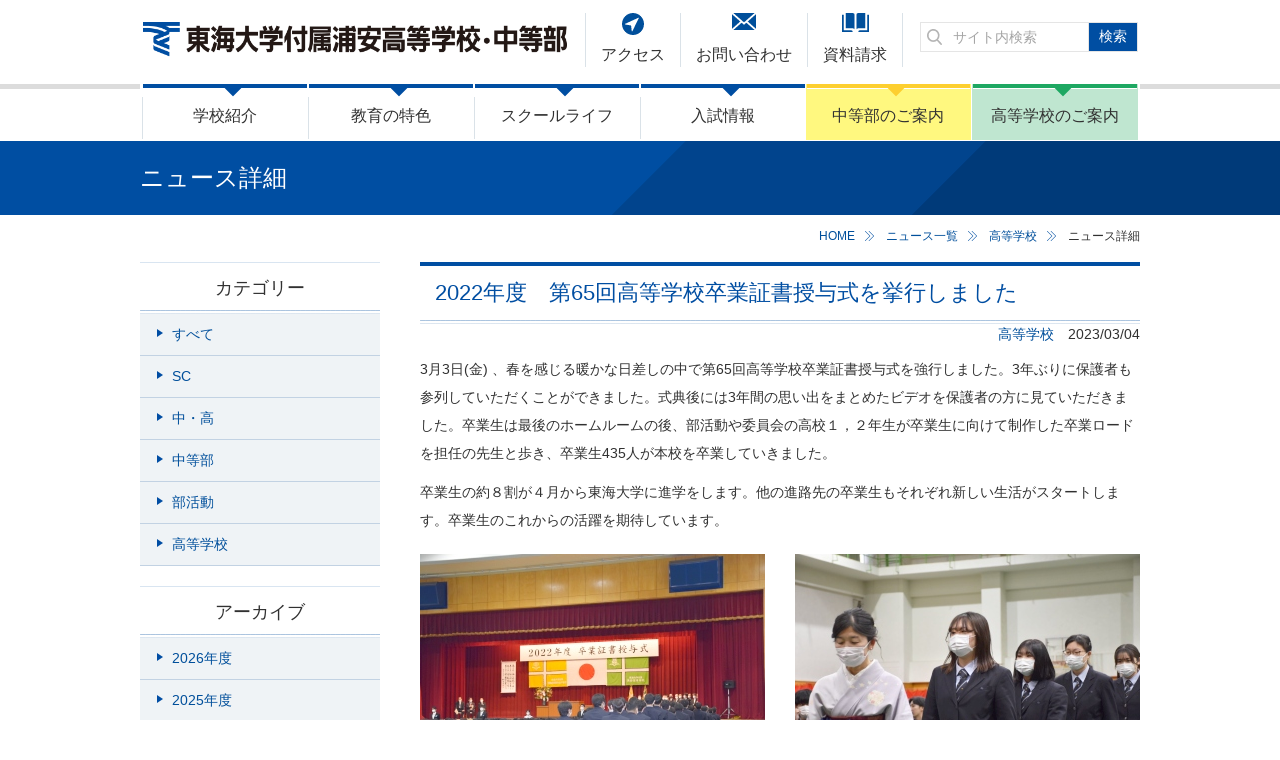

--- FILE ---
content_type: text/html; charset=UTF-8
request_url: https://www.urayasu.tokai.ed.jp/news/10508/
body_size: 39512
content:
<!DOCTYPE html>
<html lang="ja"><head>
  <!-- Google tag (gtag.js) -->
<script async src="https://www.googletagmanager.com/gtag/js?id=G-ER6XTMGMFY"></script>
<script>
  window.dataLayer = window.dataLayer || [];
  function gtag(){dataLayer.push(arguments);}
  gtag('js', new Date());

  gtag('config', 'G-ER6XTMGMFY');
</script>

  <meta charset="UTF-8">
  <meta http-equiv="X-UA-Compatible" content="IE=edge,chrome=1">
  <meta name="format-detection" content="telephone=no">
  <meta name="viewport" content="width=device-width">
  <meta name="keywords" content="浦安高校,千葉,浦安,付属高校,私立">
<meta name="description" content="東海大学付属浦安高等学校・中等部のオフィシャルサイトです。高校案内、受験生向けの入学案内、保護者・卒業生・在校生向けコンテンツなど、浦安高校に関する情報をご覧頂けます。">

  <!-- Icons -->
  <link rel="icon" href="https://www.urayasu.tokai.ed.jp/wordpress/wp-content/themes/urayasu/images/cmn/favicon.png" type="image/x-icon">
  <link rel="shortcut icon" href="https://www.urayasu.tokai.ed.jp/wordpress/wp-content/themes/urayasu/images/cmn/favicon.png" type="image/x-icon">
  <link rel="apple-touch-icon" href="https://www.urayasu.tokai.ed.jp/wordpress/wp-content/themes/urayasu/images/cmn/appletouch.png">
  <link rel="apple-touch-icon-precomposed" href="https://www.urayasu.tokai.ed.jp/wordpress/wp-content/themes/urayasu/images/cmn/webclip.png">

  <!-- Reset -->
  <link rel="stylesheet" href="https://www.urayasu.tokai.ed.jp/wordpress/wp-content/themes/urayasu/css/reset.css">
  <link rel="stylesheet" href="https://www.urayasu.tokai.ed.jp/wordpress/wp-content/themes/urayasu/slick/slick.css">

  <!-- Libraries -->
  <script type="text/javascript" src="https://www.urayasu.tokai.ed.jp/wordpress/wp-content/themes/urayasu/js/jquery-2.2.4.min.js"></script>
  <script type="text/javascript" src="https://www.urayasu.tokai.ed.jp/wordpress/wp-content/themes/urayasu/js/modernizr.js"></script>
  <script type="text/javascript" src="https://www.urayasu.tokai.ed.jp/wordpress/wp-content/themes/urayasu/js/prefixfree.min.js"></script>
  <script type="text/javascript" src="https://www.urayasu.tokai.ed.jp/wordpress/wp-content/themes/urayasu/bxslider/jquery.bxslider.min.js"></script>

  <!-- Site -->
  <link rel="stylesheet" href="https://www.urayasu.tokai.ed.jp/wordpress/wp-content/themes/urayasu/css/common.css" />
  <link rel="stylesheet" href="https://www.urayasu.tokai.ed.jp/wordpress/wp-content/themes/urayasu/css/sp.css" media="only screen and (max-width: 640px)">
  <link rel="stylesheet" href="https://www.urayasu.tokai.ed.jp/wordpress/wp-content/themes/urayasu/css/pc.css" media="print,only screen and (min-width:641px)">
  <link rel="stylesheet" href="https://www.urayasu.tokai.ed.jp/wordpress/wp-content/themes/urayasu/css/print.css" media="print">

  <script type="text/javascript" src="https://www.urayasu.tokai.ed.jp/wordpress/wp-content/themes/urayasu/js/jquery.sticky-kit.min.js"></script>
  <script type="text/javascript" src="https://www.urayasu.tokai.ed.jp/wordpress/wp-content/themes/urayasu/js/main.js"></script>
  <script type="text/javascript" src="https://www.urayasu.tokai.ed.jp/wordpress/wp-content/themes/urayasu/slick/slick.min.js"></script>

<!--[if IE]><link rel="stylesheet" href="https://www.urayasu.tokai.ed.jp/wordpress/wp-content/themes/urayasu/css/lte-ie9.css" /><![endif]-->

  <title>東海大学付属浦安高等学校・中等部｜お知らせ一覧</title>

  <meta name='robots' content='max-image-preview:large' />
	<style>img:is([sizes="auto" i], [sizes^="auto," i]) { contain-intrinsic-size: 3000px 1500px }</style>
	<script type="text/javascript">
/* <![CDATA[ */
window._wpemojiSettings = {"baseUrl":"https:\/\/s.w.org\/images\/core\/emoji\/15.0.3\/72x72\/","ext":".png","svgUrl":"https:\/\/s.w.org\/images\/core\/emoji\/15.0.3\/svg\/","svgExt":".svg","source":{"concatemoji":"https:\/\/www.urayasu.tokai.ed.jp\/wordpress\/wp-includes\/js\/wp-emoji-release.min.js?ver=6.7.4"}};
/*! This file is auto-generated */
!function(i,n){var o,s,e;function c(e){try{var t={supportTests:e,timestamp:(new Date).valueOf()};sessionStorage.setItem(o,JSON.stringify(t))}catch(e){}}function p(e,t,n){e.clearRect(0,0,e.canvas.width,e.canvas.height),e.fillText(t,0,0);var t=new Uint32Array(e.getImageData(0,0,e.canvas.width,e.canvas.height).data),r=(e.clearRect(0,0,e.canvas.width,e.canvas.height),e.fillText(n,0,0),new Uint32Array(e.getImageData(0,0,e.canvas.width,e.canvas.height).data));return t.every(function(e,t){return e===r[t]})}function u(e,t,n){switch(t){case"flag":return n(e,"\ud83c\udff3\ufe0f\u200d\u26a7\ufe0f","\ud83c\udff3\ufe0f\u200b\u26a7\ufe0f")?!1:!n(e,"\ud83c\uddfa\ud83c\uddf3","\ud83c\uddfa\u200b\ud83c\uddf3")&&!n(e,"\ud83c\udff4\udb40\udc67\udb40\udc62\udb40\udc65\udb40\udc6e\udb40\udc67\udb40\udc7f","\ud83c\udff4\u200b\udb40\udc67\u200b\udb40\udc62\u200b\udb40\udc65\u200b\udb40\udc6e\u200b\udb40\udc67\u200b\udb40\udc7f");case"emoji":return!n(e,"\ud83d\udc26\u200d\u2b1b","\ud83d\udc26\u200b\u2b1b")}return!1}function f(e,t,n){var r="undefined"!=typeof WorkerGlobalScope&&self instanceof WorkerGlobalScope?new OffscreenCanvas(300,150):i.createElement("canvas"),a=r.getContext("2d",{willReadFrequently:!0}),o=(a.textBaseline="top",a.font="600 32px Arial",{});return e.forEach(function(e){o[e]=t(a,e,n)}),o}function t(e){var t=i.createElement("script");t.src=e,t.defer=!0,i.head.appendChild(t)}"undefined"!=typeof Promise&&(o="wpEmojiSettingsSupports",s=["flag","emoji"],n.supports={everything:!0,everythingExceptFlag:!0},e=new Promise(function(e){i.addEventListener("DOMContentLoaded",e,{once:!0})}),new Promise(function(t){var n=function(){try{var e=JSON.parse(sessionStorage.getItem(o));if("object"==typeof e&&"number"==typeof e.timestamp&&(new Date).valueOf()<e.timestamp+604800&&"object"==typeof e.supportTests)return e.supportTests}catch(e){}return null}();if(!n){if("undefined"!=typeof Worker&&"undefined"!=typeof OffscreenCanvas&&"undefined"!=typeof URL&&URL.createObjectURL&&"undefined"!=typeof Blob)try{var e="postMessage("+f.toString()+"("+[JSON.stringify(s),u.toString(),p.toString()].join(",")+"));",r=new Blob([e],{type:"text/javascript"}),a=new Worker(URL.createObjectURL(r),{name:"wpTestEmojiSupports"});return void(a.onmessage=function(e){c(n=e.data),a.terminate(),t(n)})}catch(e){}c(n=f(s,u,p))}t(n)}).then(function(e){for(var t in e)n.supports[t]=e[t],n.supports.everything=n.supports.everything&&n.supports[t],"flag"!==t&&(n.supports.everythingExceptFlag=n.supports.everythingExceptFlag&&n.supports[t]);n.supports.everythingExceptFlag=n.supports.everythingExceptFlag&&!n.supports.flag,n.DOMReady=!1,n.readyCallback=function(){n.DOMReady=!0}}).then(function(){return e}).then(function(){var e;n.supports.everything||(n.readyCallback(),(e=n.source||{}).concatemoji?t(e.concatemoji):e.wpemoji&&e.twemoji&&(t(e.twemoji),t(e.wpemoji)))}))}((window,document),window._wpemojiSettings);
/* ]]> */
</script>
<style id='wp-emoji-styles-inline-css' type='text/css'>

	img.wp-smiley, img.emoji {
		display: inline !important;
		border: none !important;
		box-shadow: none !important;
		height: 1em !important;
		width: 1em !important;
		margin: 0 0.07em !important;
		vertical-align: -0.1em !important;
		background: none !important;
		padding: 0 !important;
	}
</style>
<link rel='stylesheet' id='wp-block-library-css' href='https://www.urayasu.tokai.ed.jp/wordpress/wp-includes/css/dist/block-library/style.min.css?ver=6.7.4' type='text/css' media='all' />
<style id='classic-theme-styles-inline-css' type='text/css'>
/*! This file is auto-generated */
.wp-block-button__link{color:#fff;background-color:#32373c;border-radius:9999px;box-shadow:none;text-decoration:none;padding:calc(.667em + 2px) calc(1.333em + 2px);font-size:1.125em}.wp-block-file__button{background:#32373c;color:#fff;text-decoration:none}
</style>
<style id='global-styles-inline-css' type='text/css'>
:root{--wp--preset--aspect-ratio--square: 1;--wp--preset--aspect-ratio--4-3: 4/3;--wp--preset--aspect-ratio--3-4: 3/4;--wp--preset--aspect-ratio--3-2: 3/2;--wp--preset--aspect-ratio--2-3: 2/3;--wp--preset--aspect-ratio--16-9: 16/9;--wp--preset--aspect-ratio--9-16: 9/16;--wp--preset--color--black: #000000;--wp--preset--color--cyan-bluish-gray: #abb8c3;--wp--preset--color--white: #ffffff;--wp--preset--color--pale-pink: #f78da7;--wp--preset--color--vivid-red: #cf2e2e;--wp--preset--color--luminous-vivid-orange: #ff6900;--wp--preset--color--luminous-vivid-amber: #fcb900;--wp--preset--color--light-green-cyan: #7bdcb5;--wp--preset--color--vivid-green-cyan: #00d084;--wp--preset--color--pale-cyan-blue: #8ed1fc;--wp--preset--color--vivid-cyan-blue: #0693e3;--wp--preset--color--vivid-purple: #9b51e0;--wp--preset--gradient--vivid-cyan-blue-to-vivid-purple: linear-gradient(135deg,rgba(6,147,227,1) 0%,rgb(155,81,224) 100%);--wp--preset--gradient--light-green-cyan-to-vivid-green-cyan: linear-gradient(135deg,rgb(122,220,180) 0%,rgb(0,208,130) 100%);--wp--preset--gradient--luminous-vivid-amber-to-luminous-vivid-orange: linear-gradient(135deg,rgba(252,185,0,1) 0%,rgba(255,105,0,1) 100%);--wp--preset--gradient--luminous-vivid-orange-to-vivid-red: linear-gradient(135deg,rgba(255,105,0,1) 0%,rgb(207,46,46) 100%);--wp--preset--gradient--very-light-gray-to-cyan-bluish-gray: linear-gradient(135deg,rgb(238,238,238) 0%,rgb(169,184,195) 100%);--wp--preset--gradient--cool-to-warm-spectrum: linear-gradient(135deg,rgb(74,234,220) 0%,rgb(151,120,209) 20%,rgb(207,42,186) 40%,rgb(238,44,130) 60%,rgb(251,105,98) 80%,rgb(254,248,76) 100%);--wp--preset--gradient--blush-light-purple: linear-gradient(135deg,rgb(255,206,236) 0%,rgb(152,150,240) 100%);--wp--preset--gradient--blush-bordeaux: linear-gradient(135deg,rgb(254,205,165) 0%,rgb(254,45,45) 50%,rgb(107,0,62) 100%);--wp--preset--gradient--luminous-dusk: linear-gradient(135deg,rgb(255,203,112) 0%,rgb(199,81,192) 50%,rgb(65,88,208) 100%);--wp--preset--gradient--pale-ocean: linear-gradient(135deg,rgb(255,245,203) 0%,rgb(182,227,212) 50%,rgb(51,167,181) 100%);--wp--preset--gradient--electric-grass: linear-gradient(135deg,rgb(202,248,128) 0%,rgb(113,206,126) 100%);--wp--preset--gradient--midnight: linear-gradient(135deg,rgb(2,3,129) 0%,rgb(40,116,252) 100%);--wp--preset--font-size--small: 13px;--wp--preset--font-size--medium: 20px;--wp--preset--font-size--large: 36px;--wp--preset--font-size--x-large: 42px;--wp--preset--spacing--20: 0.44rem;--wp--preset--spacing--30: 0.67rem;--wp--preset--spacing--40: 1rem;--wp--preset--spacing--50: 1.5rem;--wp--preset--spacing--60: 2.25rem;--wp--preset--spacing--70: 3.38rem;--wp--preset--spacing--80: 5.06rem;--wp--preset--shadow--natural: 6px 6px 9px rgba(0, 0, 0, 0.2);--wp--preset--shadow--deep: 12px 12px 50px rgba(0, 0, 0, 0.4);--wp--preset--shadow--sharp: 6px 6px 0px rgba(0, 0, 0, 0.2);--wp--preset--shadow--outlined: 6px 6px 0px -3px rgba(255, 255, 255, 1), 6px 6px rgba(0, 0, 0, 1);--wp--preset--shadow--crisp: 6px 6px 0px rgba(0, 0, 0, 1);}:where(.is-layout-flex){gap: 0.5em;}:where(.is-layout-grid){gap: 0.5em;}body .is-layout-flex{display: flex;}.is-layout-flex{flex-wrap: wrap;align-items: center;}.is-layout-flex > :is(*, div){margin: 0;}body .is-layout-grid{display: grid;}.is-layout-grid > :is(*, div){margin: 0;}:where(.wp-block-columns.is-layout-flex){gap: 2em;}:where(.wp-block-columns.is-layout-grid){gap: 2em;}:where(.wp-block-post-template.is-layout-flex){gap: 1.25em;}:where(.wp-block-post-template.is-layout-grid){gap: 1.25em;}.has-black-color{color: var(--wp--preset--color--black) !important;}.has-cyan-bluish-gray-color{color: var(--wp--preset--color--cyan-bluish-gray) !important;}.has-white-color{color: var(--wp--preset--color--white) !important;}.has-pale-pink-color{color: var(--wp--preset--color--pale-pink) !important;}.has-vivid-red-color{color: var(--wp--preset--color--vivid-red) !important;}.has-luminous-vivid-orange-color{color: var(--wp--preset--color--luminous-vivid-orange) !important;}.has-luminous-vivid-amber-color{color: var(--wp--preset--color--luminous-vivid-amber) !important;}.has-light-green-cyan-color{color: var(--wp--preset--color--light-green-cyan) !important;}.has-vivid-green-cyan-color{color: var(--wp--preset--color--vivid-green-cyan) !important;}.has-pale-cyan-blue-color{color: var(--wp--preset--color--pale-cyan-blue) !important;}.has-vivid-cyan-blue-color{color: var(--wp--preset--color--vivid-cyan-blue) !important;}.has-vivid-purple-color{color: var(--wp--preset--color--vivid-purple) !important;}.has-black-background-color{background-color: var(--wp--preset--color--black) !important;}.has-cyan-bluish-gray-background-color{background-color: var(--wp--preset--color--cyan-bluish-gray) !important;}.has-white-background-color{background-color: var(--wp--preset--color--white) !important;}.has-pale-pink-background-color{background-color: var(--wp--preset--color--pale-pink) !important;}.has-vivid-red-background-color{background-color: var(--wp--preset--color--vivid-red) !important;}.has-luminous-vivid-orange-background-color{background-color: var(--wp--preset--color--luminous-vivid-orange) !important;}.has-luminous-vivid-amber-background-color{background-color: var(--wp--preset--color--luminous-vivid-amber) !important;}.has-light-green-cyan-background-color{background-color: var(--wp--preset--color--light-green-cyan) !important;}.has-vivid-green-cyan-background-color{background-color: var(--wp--preset--color--vivid-green-cyan) !important;}.has-pale-cyan-blue-background-color{background-color: var(--wp--preset--color--pale-cyan-blue) !important;}.has-vivid-cyan-blue-background-color{background-color: var(--wp--preset--color--vivid-cyan-blue) !important;}.has-vivid-purple-background-color{background-color: var(--wp--preset--color--vivid-purple) !important;}.has-black-border-color{border-color: var(--wp--preset--color--black) !important;}.has-cyan-bluish-gray-border-color{border-color: var(--wp--preset--color--cyan-bluish-gray) !important;}.has-white-border-color{border-color: var(--wp--preset--color--white) !important;}.has-pale-pink-border-color{border-color: var(--wp--preset--color--pale-pink) !important;}.has-vivid-red-border-color{border-color: var(--wp--preset--color--vivid-red) !important;}.has-luminous-vivid-orange-border-color{border-color: var(--wp--preset--color--luminous-vivid-orange) !important;}.has-luminous-vivid-amber-border-color{border-color: var(--wp--preset--color--luminous-vivid-amber) !important;}.has-light-green-cyan-border-color{border-color: var(--wp--preset--color--light-green-cyan) !important;}.has-vivid-green-cyan-border-color{border-color: var(--wp--preset--color--vivid-green-cyan) !important;}.has-pale-cyan-blue-border-color{border-color: var(--wp--preset--color--pale-cyan-blue) !important;}.has-vivid-cyan-blue-border-color{border-color: var(--wp--preset--color--vivid-cyan-blue) !important;}.has-vivid-purple-border-color{border-color: var(--wp--preset--color--vivid-purple) !important;}.has-vivid-cyan-blue-to-vivid-purple-gradient-background{background: var(--wp--preset--gradient--vivid-cyan-blue-to-vivid-purple) !important;}.has-light-green-cyan-to-vivid-green-cyan-gradient-background{background: var(--wp--preset--gradient--light-green-cyan-to-vivid-green-cyan) !important;}.has-luminous-vivid-amber-to-luminous-vivid-orange-gradient-background{background: var(--wp--preset--gradient--luminous-vivid-amber-to-luminous-vivid-orange) !important;}.has-luminous-vivid-orange-to-vivid-red-gradient-background{background: var(--wp--preset--gradient--luminous-vivid-orange-to-vivid-red) !important;}.has-very-light-gray-to-cyan-bluish-gray-gradient-background{background: var(--wp--preset--gradient--very-light-gray-to-cyan-bluish-gray) !important;}.has-cool-to-warm-spectrum-gradient-background{background: var(--wp--preset--gradient--cool-to-warm-spectrum) !important;}.has-blush-light-purple-gradient-background{background: var(--wp--preset--gradient--blush-light-purple) !important;}.has-blush-bordeaux-gradient-background{background: var(--wp--preset--gradient--blush-bordeaux) !important;}.has-luminous-dusk-gradient-background{background: var(--wp--preset--gradient--luminous-dusk) !important;}.has-pale-ocean-gradient-background{background: var(--wp--preset--gradient--pale-ocean) !important;}.has-electric-grass-gradient-background{background: var(--wp--preset--gradient--electric-grass) !important;}.has-midnight-gradient-background{background: var(--wp--preset--gradient--midnight) !important;}.has-small-font-size{font-size: var(--wp--preset--font-size--small) !important;}.has-medium-font-size{font-size: var(--wp--preset--font-size--medium) !important;}.has-large-font-size{font-size: var(--wp--preset--font-size--large) !important;}.has-x-large-font-size{font-size: var(--wp--preset--font-size--x-large) !important;}
:where(.wp-block-post-template.is-layout-flex){gap: 1.25em;}:where(.wp-block-post-template.is-layout-grid){gap: 1.25em;}
:where(.wp-block-columns.is-layout-flex){gap: 2em;}:where(.wp-block-columns.is-layout-grid){gap: 2em;}
:root :where(.wp-block-pullquote){font-size: 1.5em;line-height: 1.6;}
</style>
<link rel='stylesheet' id='magnific-popup-css' href='https://www.urayasu.tokai.ed.jp/wordpress/wp-content/plugins/quarea/libs/magnific-popup/magnific-popup.css?ver=6.7.4' type='text/css' media='all' />
<link rel='stylesheet' id='front-style-css' href='https://www.urayasu.tokai.ed.jp/wordpress/wp-content/plugins/quarea/front/css/style.css?ver=6.7.4' type='text/css' media='all' />
<script type="text/javascript" src="https://www.urayasu.tokai.ed.jp/wordpress/wp-content/plugins/quarea/libs/magnific-popup/jquery.magnific-popup.min.js?ver=6.7.4" id="magnific-popup-js"></script>
<script type="text/javascript" src="https://www.urayasu.tokai.ed.jp/wordpress/wp-content/plugins/quarea/front/js/front.js?ver=6.7.4" id="front-script-js"></script>
<link rel="https://api.w.org/" href="https://www.urayasu.tokai.ed.jp/wp-json/" /><link rel="EditURI" type="application/rsd+xml" title="RSD" href="https://www.urayasu.tokai.ed.jp/wordpress/xmlrpc.php?rsd" />
<meta name="generator" content="WordPress 6.7.4" />
<link rel="canonical" href="https://www.urayasu.tokai.ed.jp/news/10508/" />
<link rel='shortlink' href='https://www.urayasu.tokai.ed.jp/?p=10508' />
<link rel="alternate" title="oEmbed (JSON)" type="application/json+oembed" href="https://www.urayasu.tokai.ed.jp/wp-json/oembed/1.0/embed?url=https%3A%2F%2Fwww.urayasu.tokai.ed.jp%2Fnews%2F10508%2F" />
<link rel="alternate" title="oEmbed (XML)" type="text/xml+oembed" href="https://www.urayasu.tokai.ed.jp/wp-json/oembed/1.0/embed?url=https%3A%2F%2Fwww.urayasu.tokai.ed.jp%2Fnews%2F10508%2F&#038;format=xml" />
<style type="text/css">.recentcomments a{display:inline !important;padding:0 !important;margin:0 !important;}</style>  <link rel="stylesheet" href="https://www.urayasu.tokai.ed.jp/wordpress/wp-content/themes/urayasu/css/unit.css">

  <script>
  (function(i,s,o,g,r,a,m){i['GoogleAnalyticsObject']=r;i[r]=i[r]||function(){
  (i[r].q=i[r].q||[]).push(arguments)},i[r].l=1*new Date();a=s.createElement(o),
  m=s.getElementsByTagName(o)[0];a.async=1;a.src=g;m.parentNode.insertBefore(a,m)
  })(window,document,'script','https://www.google-analytics.com/analytics.js','ga');

  ga('create', 'UA-100077447-1', 'auto');
  ga('send', 'pageview');

</script>
</head>
<body class="news-template-default single single-news postid-10508 page-root-slug-10508 page-slug-10508" id="top">


<header id="header">
    <div id="header-in">
     <div id="header-in-in">
		  <h1>
			<a href="https://www.urayasu.tokai.ed.jp">
				<img src="https://www.urayasu.tokai.ed.jp/wordpress/wp-content/themes/urayasu/images/cmn/logo-urayasu.png" alt="東海大学付属浦安高等学校・中等部" />
			</a>
		  </h1>
		   <div id="hamburger" class="sp"><span>MENU</span></div>
       </div>
       <div id="nav-wpr">
			<nav id="gnav">
				<ul id="menu-%e3%82%b0%e3%83%ad%e3%83%bc%e3%83%90%e3%83%ab%e3%83%a1%e3%83%8b%e3%83%a5%e3%83%bc" class=""><li id="menu-item-4189" class="menu-item menu-item-type-post_type menu-item-object-page menu-item-has-children menu-item-4189"><a href="https://www.urayasu.tokai.ed.jp/introduction/">学校紹介</a><ul class="sub-menu"><li id="menu-item-6051" class="menu-item menu-item-type-post_type menu-item-object-page menu-item-6051"><a href="https://www.urayasu.tokai.ed.jp/introduction/">学校紹介 TOP</a></li><li id="menu-item-6219" class="menu-item menu-item-type-custom menu-item-object-custom menu-item-6219"><a target="_blank" href="http://www.tokai.ac.jp/about/spirit/">建学の精神</a></li><li id="menu-item-6220" class="menu-item menu-item-type-custom menu-item-object-custom menu-item-6220"><a target="_blank" href="http://www.tokai.ac.jp/about/message/">総長挨拶</a></li><li id="menu-item-9840" class="menu-item menu-item-type-post_type menu-item-object-page menu-item-9840"><a href="https://www.urayasu.tokai.ed.jp/introduction/schoolpolicy/">スクールポリシー</a></li><li id="menu-item-6528" class="menu-item menu-item-type-custom menu-item-object-custom menu-item-6528"><a href="https://www.urayasu.tokai.ed.jp/introduction/greeting/">校長挨拶</a></li><li id="menu-item-6210" class="menu-item menu-item-type-post_type menu-item-object-page menu-item-6210"><a href="https://www.urayasu.tokai.ed.jp/introduction/history/">沿革</a></li><li id="menu-item-4444" class="menu-item menu-item-type-post_type menu-item-object-page menu-item-4444"><a href="https://www.urayasu.tokai.ed.jp/introduction/identity/">校歌・校章、校旗</a></li><li id="menu-item-4443" class="menu-item menu-item-type-post_type menu-item-object-page menu-item-4443"><a href="https://www.urayasu.tokai.ed.jp/introduction/facilities/">施設紹介</a></li><li id="menu-item-4442" class="menu-item menu-item-type-post_type menu-item-object-page menu-item-4442"><a href="https://www.urayasu.tokai.ed.jp/introduction/healthcare/">健康推進室</a></li><li id="menu-item-4441" class="menu-item menu-item-type-post_type menu-item-object-page menu-item-4441"><a href="https://www.urayasu.tokai.ed.jp/introduction/evaluation/">学校評価</a></li></ul></li><li id="menu-item-4188" class="menu-item menu-item-type-post_type menu-item-object-page menu-item-has-children menu-item-4188"><a href="https://www.urayasu.tokai.ed.jp/future/">教育の特色</a><ul class="sub-menu"><li id="menu-item-6050" class="menu-item menu-item-type-post_type menu-item-object-page menu-item-6050"><a href="https://www.urayasu.tokai.ed.jp/future/">教育の特色 TOP</a></li><li id="menu-item-6049" class="menu-item menu-item-type-post_type menu-item-object-page menu-item-6049"><a href="https://www.urayasu.tokai.ed.jp/future/guide/">各教科指導の特色</a></li><li id="menu-item-6048" class="menu-item menu-item-type-post_type menu-item-object-page menu-item-6048"><a href="https://www.urayasu.tokai.ed.jp/future/reading/">朝読書</a></li></ul></li><li id="menu-item-4187" class="menu-item menu-item-type-post_type menu-item-object-page menu-item-has-children menu-item-4187"><a href="https://www.urayasu.tokai.ed.jp/schoollife/">スクールライフ</a><ul class="sub-menu"><li id="menu-item-6200" class="menu-item menu-item-type-custom menu-item-object-custom menu-item-6200"><a href="https://www.urayasu.tokai.ed.jp/schoollife/">スクールライフ TOP</a></li><li id="menu-item-6196" class="menu-item menu-item-type-custom menu-item-object-custom menu-item-6196"><a href="https://www.urayasu.tokai.ed.jp/schoollife/junior_event/">年間行事（中等部）</a></li><li id="menu-item-6197" class="menu-item menu-item-type-custom menu-item-object-custom menu-item-6197"><a href="https://www.urayasu.tokai.ed.jp/schoollife/seniorhigh_event/">年間行事（高等学校）</a></li><li id="menu-item-6198" class="menu-item menu-item-type-custom menu-item-object-custom menu-item-6198"><a href="https://www.urayasu.tokai.ed.jp/schoollife/rules/">東海大浦安学び方スタンダード</a></li><li id="menu-item-6199" class="menu-item menu-item-type-custom menu-item-object-custom menu-item-6199"><a href="https://www.urayasu.tokai.ed.jp/schoollife/place/">地域別生徒数</a></li></ul></li><li id="menu-item-4186" class="menu-item menu-item-type-post_type menu-item-object-page menu-item-has-children menu-item-4186"><a href="https://www.urayasu.tokai.ed.jp/admission/">入試情報</a><ul class="sub-menu"><li id="menu-item-6052" class="menu-item menu-item-type-post_type menu-item-object-page menu-item-6052"><a href="https://www.urayasu.tokai.ed.jp/admission/">入試情報 TOP</a></li><li id="menu-item-4857" class="menu-item menu-item-type-post_type menu-item-object-page menu-item-4857"><a href="https://www.urayasu.tokai.ed.jp/admission/junior/">中等部入試情報</a></li><li id="menu-item-4858" class="menu-item menu-item-type-post_type menu-item-object-page menu-item-4858"><a href="https://www.urayasu.tokai.ed.jp/admission/seniorhigh/">高等学校入試情報</a></li><li id="menu-item-8408" class="menu-item menu-item-type-custom menu-item-object-custom menu-item-8408"><a href="https://www.urayasu.tokai.ed.jp/admission/inet/">インターネット出願</a></li><li id="menu-item-9017" class="menu-item menu-item-type-post_type menu-item-object-page menu-item-9017"><a href="https://www.urayasu.tokai.ed.jp/admission/digitalpamphlet/">デジタルパンフレット</a></li><li id="menu-item-4859" class="menu-item menu-item-type-custom menu-item-object-custom menu-item-4859"><a href="https://www.urayasu.tokai.ed.jp/brochure_entrance/">資料請求</a></li><li id="menu-item-4860" class="menu-item menu-item-type-post_type menu-item-object-page menu-item-4860"><a href="https://www.urayasu.tokai.ed.jp/admission/cram/">塾対象学校説明会</a></li><li id="menu-item-8409" class="menu-item menu-item-type-custom menu-item-object-custom menu-item-8409"><a href="https://www.urayasu.tokai.ed.jp/admission/consultation/">中学校の先生方へ（要パスワード）</a></li></ul></li><li id="menu-item-4184" class="yellow menu-item menu-item-type-post_type menu-item-object-page menu-item-has-children menu-item-4184"><a href="https://www.urayasu.tokai.ed.jp/junior/">中等部のご案内</a><ul class="sub-menu"><li id="menu-item-6053" class="menu-item menu-item-type-post_type menu-item-object-page menu-item-6053"><a href="https://www.urayasu.tokai.ed.jp/junior/">中等部のご案内 TOP</a></li><li id="menu-item-4862" class="menu-item menu-item-type-post_type menu-item-object-page menu-item-4862"><a href="https://www.urayasu.tokai.ed.jp/junior/uniform/">制服紹介</a></li><li id="menu-item-4863" class="menu-item menu-item-type-post_type menu-item-object-page menu-item-4863"><a href="https://www.urayasu.tokai.ed.jp/junior/guidance/">学習指導</a></li><li id="menu-item-4864" class="menu-item menu-item-type-post_type menu-item-object-page menu-item-4864"><a href="https://www.urayasu.tokai.ed.jp/junior/curriculum/">カリキュラム</a></li><li id="menu-item-4865" class="menu-item menu-item-type-post_type menu-item-object-page menu-item-4865"><a href="https://www.urayasu.tokai.ed.jp/junior/club/">部活紹介</a></li><li id="menu-item-4866" class="menu-item menu-item-type-post_type menu-item-object-page menu-item-4866"><a href="https://www.urayasu.tokai.ed.jp/junior/course/">進路について</a></li></ul></li><li id="menu-item-4185" class="green menu-item menu-item-type-post_type menu-item-object-page menu-item-has-children menu-item-4185"><a href="https://www.urayasu.tokai.ed.jp/seniorhigh/">高等学校のご案内</a><ul class="sub-menu"><li id="menu-item-6054" class="menu-item menu-item-type-post_type menu-item-object-page menu-item-6054"><a href="https://www.urayasu.tokai.ed.jp/seniorhigh/">高等学校のご案内 TOP</a></li><li id="menu-item-4868" class="menu-item menu-item-type-post_type menu-item-object-page menu-item-4868"><a href="https://www.urayasu.tokai.ed.jp/seniorhigh/uniform/">制服紹介</a></li><li id="menu-item-4872" class="menu-item menu-item-type-post_type menu-item-object-page menu-item-4872"><a href="https://www.urayasu.tokai.ed.jp/seniorhigh/guidance/">学習指導</a></li><li id="menu-item-4871" class="menu-item menu-item-type-post_type menu-item-object-page menu-item-4871"><a href="https://www.urayasu.tokai.ed.jp/seniorhigh/curriculum/">カリキュラム</a></li><li id="menu-item-4870" class="menu-item menu-item-type-post_type menu-item-object-page menu-item-4870"><a href="https://www.urayasu.tokai.ed.jp/seniorhigh/club/">部活紹介</a></li><li id="menu-item-4869" class="menu-item menu-item-type-post_type menu-item-object-page menu-item-4869"><a href="https://www.urayasu.tokai.ed.jp/seniorhigh/course/">進路について</a></li></ul></li></ul>				</nav>
			</nav>
			<ul id="mnav-sp" class="sp"><!--
				--><li><a href="https://www.urayasu.tokai.ed.jp/examinee/">入学希望の方</a></li><!--
				--><li><a href="https://www.urayasu.tokai.ed.jp/student_parent/">在校生・保護者の方</a></li><!--
				--><li><a href="https://www.urayasu.tokai.ed.jp/graduate/">卒業生の方</a></li><!--
			--></ul>
			<ul id="hnav"><!--
				--><li><a href="https://www.urayasu.tokai.ed.jp/access/">アクセス</a></li><!--
				--><li><a href="https://www.urayasu.tokai.ed.jp/contact/">お問い合わせ</a></li><!--
				--><li><a href="https://www.urayasu.tokai.ed.jp/brochure_entrance/">資料請求</a></li><!--
			--></ul>
	  </div>
    <form id="cse-search-box" action="/search_results/" class="hdr-search pc">
      <input name="q" placeholder="サイト内検索" type="search" class="text">
      <input name="sa" value="検索" type="submit" class="btn">
      <input name="cx" value="012742700396523939920:fcn1fao2aek" type="hidden">
      <input name="ie" value="UTF-8" type="hidden">
    </form>
            </div>
</header>
<div id="title"><div>ニュース詳細</div></div>
<div id="content">
	<ul class="bread">    <li><a href="https://www.urayasu.tokai.ed.jp" class="home">HOME</a></li>
    <li><a href="https://www.urayasu.tokai.ed.jp/news/">ニュース一覧</a></li>
        <li><a href="https://www.urayasu.tokai.ed.jp/news_cat/high/">高等学校</a></li>
        <li>ニュース詳細</li>
</ul>
	<main id="main">
	  	   <h1 class="pagetitle">2022年度　第65回高等学校卒業証書授与式を挙行しました</h1>
	   <div class="single-data">
	    	<a href="https://www.urayasu.tokai.ed.jp/news_cat/high/" rel="tag">高等学校</a>　<time datetime="2023-03-04">2023/03/04</time>
		</div>
	  	<div class="qua-content">
<div
  class="qua-container qua-container-1  "
  qua-sp-vertical="1"
  qua-sp-hide=""
  qua-pc-hide=""
  qua-accordion=""
>

  <div class="qua-container-inner">
    <div
    class="qua-unit qua-unit-text "

  
              >
  <div class="qua-unit-in">
    <div qua-border-color=""><p>3月3日(金) 、春を感じる暖かな日差しの中で第65回高等学校卒業証書授与式を強行しました。3年ぶりに保護者も参列していただくことができました。式典後には3年間の思い出をまとめたビデオを保護者の方に見ていただきました。卒業生は最後のホームルームの後、部活動や委員会の高校１，２年生が卒業生に向けて制作した卒業ロードを担任の先生と歩き、卒業生435人が本校を卒業していきました。</p><p>卒業生の約８割が４月から東海大学に進学をします。他の進路先の卒業生もそれぞれ新しい生活がスタートします。卒業生のこれからの活躍を期待しています。</p></div>
  </div>
</div>
<div
    class="qua-unit qua-unit-image2 "

        qua-sp-vertical="1"
      
              >
  <div class="qua-unit-in">
    
<div class="qua-unit-image-items">
    <div class="qua-unit-image-item">
    <div class="qua-picture" qua-size-percent="100">
  <div class="qua-picture-img"><img src="https://www.urayasu.tokai.ed.jp/wordpress/wp-content/uploads/2023/03/230303photo01.jpg"></div>
  

</div>
  </div>
    <div class="qua-unit-image-item">
    <div class="qua-picture" qua-size-percent="100">
  <div class="qua-picture-img"><img src="https://www.urayasu.tokai.ed.jp/wordpress/wp-content/uploads/2023/03/230303photo02.jpg"></div>
  

</div>
  </div>
  </div>
  </div>
</div>
<div
    class="qua-unit qua-unit-image2 "

        qua-sp-vertical="1"
      
              >
  <div class="qua-unit-in">
    
<div class="qua-unit-image-items">
    <div class="qua-unit-image-item">
    <div class="qua-picture" qua-size-percent="100">
  <div class="qua-picture-img"><img src="https://www.urayasu.tokai.ed.jp/wordpress/wp-content/uploads/2023/03/230303photo03.jpg"></div>
  

</div>
  </div>
    <div class="qua-unit-image-item">
    <div class="qua-picture" qua-size-percent="100">
  <div class="qua-picture-img"><img src="https://www.urayasu.tokai.ed.jp/wordpress/wp-content/uploads/2023/03/230303photo04.jpg"></div>
  

</div>
  </div>
  </div>
  </div>
</div>
<div
    class="qua-unit qua-unit-image2 "

        qua-sp-vertical="1"
      
              >
  <div class="qua-unit-in">
    
<div class="qua-unit-image-items">
    <div class="qua-unit-image-item">
    <div class="qua-picture" qua-size-percent="100">
  <div class="qua-picture-img"><img src="https://www.urayasu.tokai.ed.jp/wordpress/wp-content/uploads/2023/03/230303photo05.jpg"></div>
  

</div>
  </div>
    <div class="qua-unit-image-item">
    <div class="qua-picture" qua-size-percent="100">
  <div class="qua-picture-img"><img src="https://www.urayasu.tokai.ed.jp/wordpress/wp-content/uploads/2023/03/230303photo06.jpg"></div>
  

</div>
  </div>
  </div>
  </div>
</div>
<div
    class="qua-unit qua-unit-image2 "

        qua-sp-vertical="1"
      
              >
  <div class="qua-unit-in">
    
<div class="qua-unit-image-items">
    <div class="qua-unit-image-item">
    <div class="qua-picture" qua-size-percent="100">
  <div class="qua-picture-img"><img src="https://www.urayasu.tokai.ed.jp/wordpress/wp-content/uploads/2023/03/230303photo07.jpg"></div>
  

</div>
  </div>
    <div class="qua-unit-image-item">
    <div class="qua-picture" qua-size-percent="100">
  <div class="qua-picture-img"><img src="https://www.urayasu.tokai.ed.jp/wordpress/wp-content/uploads/2023/03/230303photo08.jpg"></div>
  

</div>
  </div>
  </div>
  </div>
</div>
<div
    class="qua-unit qua-unit-image2 "

        qua-sp-vertical="1"
      
              >
  <div class="qua-unit-in">
    
<div class="qua-unit-image-items">
    <div class="qua-unit-image-item">
    <div class="qua-picture" qua-size-percent="100">
  <div class="qua-picture-img"><img src="https://www.urayasu.tokai.ed.jp/wordpress/wp-content/uploads/2023/03/230303photo09.jpg"></div>
  

</div>
  </div>
    <div class="qua-unit-image-item">
    <div class="qua-picture" qua-size-percent="100">
  <div class="qua-picture-img"><img src="https://www.urayasu.tokai.ed.jp/wordpress/wp-content/uploads/2023/03/230303photo10.jpg"></div>
  

</div>
  </div>
  </div>
  </div>
</div>
  </div>
</div>
</div>
	    <ul class="nextprev">
	    <li class="prev"><a href="https://www.urayasu.tokai.ed.jp/news/10497/" rel="prev">前の記事へ</a></li>	    <li class="list"><a href="https://www.urayasu.tokai.ed.jp/news/">一覧へ戻る</a></li>
	    <li class="next"><a href="https://www.urayasu.tokai.ed.jp/news/10525/" rel="next">次の記事へ</a></li>	    </ul>
	  
	</main>
		<aside id="side">

    <div class="right_column category" id="category_list_wpr">
      <h3 class="column_title">カテゴリー</h3>

      <ul id="category_list">
      <li ><a href="https://www.urayasu.tokai.ed.jp/news/">すべて</a></li>
            <li ><a href="https://www.urayasu.tokai.ed.jp/news_cat/sc/">SC</a></li>
            <li ><a href="https://www.urayasu.tokai.ed.jp/news_cat/all/">中・高</a></li>
            <li ><a href="https://www.urayasu.tokai.ed.jp/news_cat/middle/">中等部</a></li>
            <li ><a href="https://www.urayasu.tokai.ed.jp/news_cat/%e9%83%a8%e6%b4%bb%e5%8b%95/">部活動</a></li>
            <li ><a href="https://www.urayasu.tokai.ed.jp/news_cat/high/">高等学校</a></li>
            </ul>

    </div>

    <div class="right_column category" id="archive_list_wpr">
      <h3 class="column_title">アーカイブ</h3>
      <ul id="archive_list">

        	<li><a href='https://www.urayasu.tokai.ed.jp/2026/news/'>2026年度</a></li>
	<li><a href='https://www.urayasu.tokai.ed.jp/2025/news/'>2025年度</a></li>
	<li><a href='https://www.urayasu.tokai.ed.jp/2024/news/'>2024年度</a></li>
	<li><a href='https://www.urayasu.tokai.ed.jp/2023/news/'>2023年度</a></li>
	<li><a href='https://www.urayasu.tokai.ed.jp/2022/news/'>2022年度</a></li>
	<li><a href='https://www.urayasu.tokai.ed.jp/2021/news/'>2021年度</a></li>
	<li><a href='https://www.urayasu.tokai.ed.jp/2020/news/'>2020年度</a></li>
	<li><a href='https://www.urayasu.tokai.ed.jp/2019/news/'>2019年度</a></li>
	<li><a href='https://www.urayasu.tokai.ed.jp/2018/news/'>2018年度</a></li>
	<li><a href='https://www.urayasu.tokai.ed.jp/2017/news/'>2017年度</a></li>
	<li><a href='https://www.urayasu.tokai.ed.jp/2016/news/'>2016年度</a></li>
	<li><a href='https://www.urayasu.tokai.ed.jp/2015/news/'>2015年度</a></li>
	<li><a href='https://www.urayasu.tokai.ed.jp/2014/news/'>2014年度</a></li>
      </ul>
    </div>

    <ul class="l-snav">
      <li><a href="#">入学希望の方</a></li>
      <li><a href="#">在校生・保護者の方</a></li>
      <li><a href="#">卒業生の方</a></li>
    </ul>

</aside>
</div>

<footer>

<div id="footer1">
<div id="footer1-in">
    <div class="pagetop"><a href="#top"><span>PAGE TOP</span></a></div>
     <ul id="fnav" class=""><li id="menu-item-6163" class="menu-item menu-item-type-custom menu-item-object-custom menu-item-6163"><a href="https://www.urayasu.tokai.ed.jp/guide/">ご利用案内</a></li><li id="menu-item-6164" class="menu-item menu-item-type-custom menu-item-object-custom menu-item-6164"><a href="https://www.urayasu.tokai.ed.jp/privacypolicy/">プライバシーポリシー</a></li><li id="menu-item-6165" class="menu-item menu-item-type-custom menu-item-object-custom menu-item-6165"><a href="https://www.urayasu.tokai.ed.jp/disclaimer/">免責事項</a></li><li id="menu-item-9545" class="menu-item menu-item-type-post_type menu-item-object-page menu-item-9545"><a href="https://www.urayasu.tokai.ed.jp/student_parent/bullying/">いじめ防止基本方針</a></li><li id="menu-item-6167" class="menu-item menu-item-type-custom menu-item-object-custom menu-item-6167"><a href="https://www.urayasu.tokai.ed.jp/faq/">Q&#038;A</a></li><li id="menu-item-6166" class="menu-item menu-item-type-custom menu-item-object-custom menu-item-6166"><a href="https://www.urayasu.tokai.ed.jp/sitemap/">サイトマップ</a></li><li id="menu-item-9546" class="menu-item menu-item-type-custom menu-item-object-custom menu-item-9546"><a href="https://www.u-tokai.ac.jp/">東海大学</a></li><li id="menu-item-9547" class="menu-item menu-item-type-custom menu-item-object-custom menu-item-9547"><a href="https://www.tokai.ac.jp/">学校法人東海大学</a></li></ul></div>
</div>
<!-- #footer1 -->

<div id="footer2">
<div id="footer2-in">
   <div class="link">
   	<a href="https://www.urayasu.tokai.ed.jp/student_parent/emergency_info/">緊急時、災害時の対応について</a>
   </div>
    <div class="copy">Copyright &copy; 2017 Tokai University Urayasu Junior &amp; Senior High School reserved.</div>
</div>
</div>
<!-- #footer2 -->

</footer>

</body>
</html>


--- FILE ---
content_type: text/css
request_url: https://www.urayasu.tokai.ed.jp/wordpress/wp-content/themes/urayasu/css/reset.css
body_size: 2272
content:
/* http://meyerweb.com/eric/tools/css/reset/
   v2.0 | 20110126
   License: none (public domain)
*/

html, body, div, span, applet, object, iframe,
h1, h2, h3, h4, h5, h6, p, blockquote, pre,
a, abbr, acronym, address, big, cite, code,
del, dfn, em, img, ins, kbd, q, s, samp,
small, strike, strong, sub, sup, tt, var,
b, u, i, center,
dl, dt, dd, ol, ul, li,
fieldset, form, label, legend,
table, caption, tbody, tfoot, thead, tr, th, td,
article, aside, canvas, details, embed,
figure, figcaption, footer, header, hgroup,
menu, nav, output, ruby, section, summary,
time, mark, audio, video {
	margin: 0;
	padding: 0;
	border: 0;
	font-size: 100%;
	font: inherit;
	vertical-align: baseline;
}
/* HTML5 display-role reset for older browsers */
article, aside, details, figcaption, figure,
footer, header, hgroup, menu, nav, section {
	display: block;
}
body {
	line-height: 1;
}
ol, ul {
	list-style: none;
}
blockquote, q {
	quotes: none;
}
blockquote:before, blockquote:after,
q:before, q:after {
	content: '';
	content: none;
}
table {
	border-collapse: collapse;
	border-spacing: 0;
}
html {
  box-sizing: border-box;
}

*, *:before, *:after {
  box-sizing: inherit;
}


/* エディタスタイル
--------------------------------------------------*/

.wp-content img.aligncenter{
  display: block;
  margin: 0 auto 15px auto;
}

.wp-content img.alignleft{
  float:left;
  margin:0 10px 10px 0;
}

.wp-content img.alignright{
  float:right;
  margin:0 0 10px 10px;
}


.wp-content strong{
  font-weight: bold;
}

.wp-content em{
  font-style:italic;
}

.wp-content blockquote{
  padding: 15px;
}

.wp-content h1,
.wp-content h2,
.wp-content h3,
.wp-content h4,
.wp-content h5,
.wp-content h6
{
  font-weight: bold;
  margin: 0 0 15px 0;
}

.wp-content ul,
.wp-content ol

{
  margin: 0 0 15px 0;
}

.wp-content h1{
  font-size:40px;
}

.wp-content h2{
  font-size:30px;
}

.wp-content h3{
  font-size:24px;
}

.wp-content h4{
  font-size:20px;
}

.wp-content h5{
  font-size:18px;
}

.wp-content h6{
  font-size:16px;
}

.wp-content ul{
  margin-left: 15px;
}

.wp-content ul li{
  list-style: disc;
}

.wp-content ol{
  margin-left: 15px;
}

.wp-content ol li{
  list-style: decimal;
}

.wp-content p{
  margin-bottom:15px;
}

.wp-content p:last-child{
  margin-bottom:0;
}

.wp-content .wp-caption.alignleft{
  float:left;
}

.wp-content .wp-caption{
  overflow: hidden;
  margin-bottom: 15px;
}


--- FILE ---
content_type: text/css
request_url: https://www.urayasu.tokai.ed.jp/wordpress/wp-content/themes/urayasu/css/common.css
body_size: 1262
content:
html{
  font-size: 10px;
}

body{
  font-family: "メイリオ", "Meiryo", "游ゴシック", YuGothic, "Hiragino Kaku Gothic ProN", "Hiragino Kaku Gothic Pro", "ＭＳ ゴシック", sans-serif;
	color: #313131;
  line-height:1.5;
}

.qua-unit em {
	font-family: "ＭＳ Ｐゴシック", "MS PGothic", "游ゴシック", YuGothic, "Hiragino Kaku Gothic ProN", "Hiragino Kaku Gothic Pro", sans-serif;
}

/*
body.ie {
   font-family: "メイリオ", "Meiryo", "ヒラギノ角ゴ Pro", "Hiragino Kaku Gothic Pro", sans-serif;
}*/


a{
	color: #004f9b;
	text-decoration: none;
}

.mw_wp_form_confirm .hide-confirm{
  display: none;
}

.mw_wp_form_input .hide-input{
  display: none;
}
.error{
	color: #f00;
}
form.inline{
	display: inline;
}



/* 認証画面
--------------------------------------------------*/


.auth_form{
	width:300px;
	margin:30px auto 70px auto;
	border:#eee 5px solid;
		padding: 12px 17px 17px 17px;
		font-size: 16px;
	line-height: 1.3;
}

.auth_form_row{
	margin:0 0 15px 0;
}

.auth_form_row div{
	display:inline;
}

.auth_form_row input{
	margin-left:10px;
	padding: 3px;
}

.auth_form_title{
	margin:0 0 15px 0;
	text-align:center;
}


.auth_form_err{
	color:#f00;
	text-align:center;
	margin:0 0 15px 0;
}

.auth_form_btn{
	margin:0 ;
	text-align:center;
}
/* sp */
@media screen and (max-width: 640px){

	.auth_form{
		width: 25rem;
		font-size: 1.2rem;
	}

}


--- FILE ---
content_type: text/css
request_url: https://www.urayasu.tokai.ed.jp/wordpress/wp-content/themes/urayasu/css/pc.css
body_size: 28607
content:
@charset "utf-8";


/* 共通
--------------------------------------------------*/

.sp {
  display: none!important;
}

body{
	font-size: 1.4rem;
}

#wrapper{
  padding-top: 90px;
}

a:hover{
	text-decoration:underline;
}

main{
  display: block;
}

/* ヘッダー
--------------------------------------------------*/
#header{
	width: 100%;
	background-color: #fff;
	position: relative;
}
#header:before{
	content: "";
	width: 100%;
	height: 5px;
	background-color: #dcdcdc;
	position: absolute;
	display: block;
	top: 84px;
	left: 0;
}
#header-in{
	width:1000px;
	height:140px;
	background-color: #fff;
	margin:auto;
	position:relative;
	border-left: 2px #fff solid;
	border-right: 2px #fff solid;
}
header h1,
header .logo{
	width: 430px;
	position:absolute;
	top:19px;
	left:0;
}
header h1 img,
header .logo img{
	width: 100%;
}
header .hdr-search{
	position:absolute;
	top:22px;
	right:0;
}
header .hdr-search{
    border: 1px #e5e5e5 solid;
}
header .hdr-search input.text {
    width: 168px;
    height: 28px;
	background:#fff url(../images/cmn/hdr-search.svg) 6px center no-repeat;
    background-size: 15px auto;
    text-align: left;
    border: none;
    font-size: 14px;
    padding: 0 10px 0 32px;
    border-right: 1px #e5e5e5 solid;
	-webkit-appearance: none;
	border-radius: 0;
}
header .hdr-search .btn {
    width: 48px;
    height: 28px;
	background-color: #004ea2;
    font-size: 14px;
	color: #fff;
    float: right;
    border: none;
	-webkit-appearance: none;
	border-radius: 0;
	padding-top: 1px;
}

header #hnav{
	position:absolute;
	top:13px;
	right:235px;
}
header #hnav li{
	display: inline-block;
	border-right: 1px #dae2e8 solid;
}
header #hnav li:first-child{
	border-left: 1px #dae2e8 solid;
}
header #hnav li a{
	background-position: center top;
	background-repeat: no-repeat;
	color: #313131;
	font-size: 1.6rem;
	padding: 30px 15px 0 15px;
	display: inline-block;
}
header #hnav li:first-child a{
	background-image:url(../images/cmn/hdr-icon1.svg);
	background-size: 22px auto;
}
header #hnav li:nth-child(2) a{
	background-image:url(../images/cmn/hdr-icon2.svg);
	background-size: 24px auto;
}
header #hnav li:nth-child(3) a{
	background-image:url(../images/cmn/hdr-icon3.svg);
	background-size: 27px auto;
}
header #hnav li a:hover{
	color: #004f9b;
}
header #gnav{
	width: 100%;
	height: 57px;
	position:absolute;
	top:84px;
	left:0;
	z-index: 100;
}
header #gnav>ul{
	/*display:flex;*/
  /*overflow: hidden;*/
}
header #gnav>ul>li{
	width: 16.66%;
	position: relative;
	text-align: center;
  float: left;
}
header #gnav>ul>li:before{
	width: 1px;
	height: 42px;
	content: "";
	border-left: 1px #dae2e8 solid;
	position: absolute;
	left: 0;
	top: 13px;
	display: block;
 }
header #gnav>ul>li>a{
	height: 56px;
	display: block;
	position: relative;
	color: #313131;
	font-size: 1.6rem;
	padding-top: 20px;
	overflow: hidden;
}
header #gnav>ul>li>a:hover{
	text-decoration: none;
}
header #gnav>ul>li>a:before{
	width: auto;
	height: 5px;
	background-color: #004ea2;
	border-bottom: 1px #fff solid;
	content: "";
	position: absolute;
	left: 1px;
	right: 1px;
	top: 0;
	display: block;
 }
header #gnav>ul>li.yellow{
	padding-right:1px;
 }
header #gnav>ul>li.yellow>a{
	background-color: #fff87f;
 }
header #gnav>ul>li.green>a{
	background-color: #bfe6d0;
 }
header #gnav>ul>li.yellow>a:before{
	background-color: #fdcf2f;
 }
header #gnav>ul>li.green>a:before{
	background-color: #1ea862;
 }
header #gnav>ul>li>a:after{
	width: 16px;
	height: 16px;
	background-color: #004ea2;
	content: "";
	position: absolute;
	top: -7px;
	left:50%;
	transform:translateX(-50%);
	display: block;
	transform:rotate(45deg);
 }
header #gnav>ul>li.yellow>a:after{
	background-color: #fdcf2f;
 }
header #gnav>ul>li.green>a:after{
	background-color: #1ea862;
 }
header #gnav ul li a:hover{
	color: #004ea2;
 }

header #gnav li>ul{
	background-color: #eff3f6;
	font-size: 1.4rem;
	text-align: left;
  overflow: hidden;
  max-height:0;
  transition: max-height .3s ease-out;
  display: block!important;
}
#gnav>ul>li:hover>ul{
  max-height:30em;
}
#gnav>ul>li>ul>li:first-child{
	margin-top: 5px;
}
#gnav>ul>li>ul>li:last-child{
	margin-bottom: 15px;
}
header #gnav li>ul>li>a{
	background: url(../images/cmn/ft-arw-next.png) 12px 0.8em no-repeat;
	background-size: 6px auto;
	display: block;
	padding: 5px 0 5px 28px;
}

header #gnav li>ul>li>a[target="_blank"],
#side .subnav li a[target="_blank"],
ul.news-archive li span.txt a[target="_blank"],
.news-pickup .txt a[target="_blank"],
.news-list li span.txt a[target="_blank"],
#top-ft ul li a[target="_blank"] .txt1,
#top-event a[target="_blank"]{
  position: relative;
  padding-right: 5px;
}
header #gnav li>ul>li>a[target="_blank"]:after,
#side .subnav li a[target="_blank"]:after,
ul.news-archive li span.txt a[target="_blank"]:after,
.news-pickup .txt a[target="_blank"]:after,
.news-list li span.txt a[target="_blank"]:after,
#top-ft ul li a[target="_blank"] .txt1:after,
#top-event a[target="_blank"]:after{
  content: '';
  display: inline-block;
  width: 15px;
  height: 15px;
  background: url("../images/cmn/icon-blank-blue.png") right center no-repeat;
  position: relative;
bottom: -2px;
}
#side .subnav>li>a[target="_blank"]:hover:after{
  background: url("../images/cmn/icon-blank.png") right center no-repeat;
	background-size: 11px auto;
}
#side .subnav>li.current-menu-item>a[target="_blank"]:hover:after,
#side .subnav>li.current-menu-ancestor>a[target="_blank"]:hover:after{
  background: url("../images/cmn/icon-blank-blue.png") right center no-repeat;
}

#side .subnav li a[href$="pdf"]:after,
#top-event a[href$="pdf"]:after{
  width: 18px;
  background: url("../images/cmn/icon-pdf.png") right center no-repeat!important;
	background-size:contain!important;
}
header #gnav li>ul>li>a[href$="pdf"]:after {
  width: 18px;
  background: url("../images/cmn/icon-pdf.png") right center no-repeat;
	background-size: 13px auto;
}

header #gnav li>ul>li>a:hover{
	text-decoration: underline;
	background-color: #dbe3e8;
}
header .hamburger{
  display:none;
}

#footer1{
	height: 60px;
	background-color: #014689;
	margin-top: 80px;
}
#footer2{
	background-color: #fff;
	padding:18px 0;
}
#footer1-in{
	width: 1000px;
	margin: 0 auto;
	overflow: hidden;
}
#footer2-in{
	width: 1000px;
	margin: 0 auto;
	overflow: hidden;
}
footer .pagetop{
	width: 130px;
	height: 60px;
	background-color: #fff;
	float: right;
	font-size: 1.4rem;
}
footer .pagetop a{
	height: 60px;
	background:#00a0e9 url(../images/cmn/go-top.svg) 18px center no-repeat;
	background-size: 11px auto;
	color: #fff;
	padding: 22px 0 0 38px;
	display: block;
}
footer .pagetop a:hover{
	background:#0083e9 url(../images/cmn/go-top.svg) 18px center no-repeat;
	background-size: 11px auto;
	text-decoration: none;
}
footer #fnav{
	width: 870px;
	float: left;
	font-size: 12px;
	margin-top: 22px;
}
footer #fnav li{
	display: inline;
	color:#fff;
}
footer #fnav li a{
	color:#fff;
	padding: 0 8px;
}
footer #fnav li a[target="_blank"]{
	background: url(../images/cmn/icon-blank.png) right 8px center no-repeat;
	background-size: 11px auto;
	padding-right: 24px;
}
footer #fnav li:first-child:before{
	content:"|";
}
footer #fnav li:after{
	content:"|";
}

footer .link{
	width: 40%;
	background: url(../images/cmn/ft-arw-next.png) left center no-repeat;
	background-size: 10px auto;
	font-size: 1.2rem;
	float: left;
	padding-left: 16px;
}
footer .copy{
	width: 60%;
	font-size: 1.2rem;
	float: right;
	text-align: right;
}

/* スライド
--------------------------------------------------*/

#main-wpr {
	width: 100%;
	min-width: 1000px;
	height: 350px;
	overflow: hidden;
}
#main-wpr #mnav{
	width: calc( 100% / 3 );
	height: 350px;
	float: right;
}
#main-wpr #mnav li{
	height: calc( 100% / 3 );
}
#main-wpr #mnav li a{
	height: 100%;
	padding:45px 0 0 103px;
	display: block;
	color: #fff;
	font-size: 1.8rem;
}
#main-wpr #mnav li:first-child a{
	background:#1762ab url(../images/cmn/top-main-icon1.svg) 32px center no-repeat;
	background-size: 38px auto;
	border-bottom: 1px #2669aa solid;
}
#main-wpr #mnav li:nth-child(2) a{
	background:#004f9b url(../images/cmn/top-main-icon2.svg) 28px center no-repeat;
	background-size: 43px auto;
	border-bottom: 1px #2669aa solid;
}
#main-wpr #mnav li:last-child a{
	background:#003d77 url(../images/cmn/top-main-icon3.svg) 23px center no-repeat;
	background-size: 53px auto;
}
#main-img-print {
	display: none;
}
#main-img {
	width: calc( (100% / 3) * 2 );
	height: 350px;
	float: left;
	position: relative;
  overflow: hidden;
}

#main-img-in {
	width: calc( 100% + (100% - 860px));
	height: 350px;
	position: relative;
}


#main-img ul{
	height: 350px;
}

#main-img li{
	height: 350px;
  width:860px;
  opacity:0.3;
  position:relative;
}

#main-img li>div{
	height: 350px;
  width:860px;
	background-position: center center;
	background-repeat: no-repeat;
	background-size: cover;
  position:relative;
}

#main-img li.slick-center,
#main-img li.slick-center+*
{
  opacity: 1;
}



#main-img li.main1{
	background-image: url(../images/pc/top-main1.jpg);
}
#main-img li.main2{
	background-image: url(../images/pc/top-main2.jpg);
}
#main-img li.main3{
	background-image: url(../images/pc/top-main3.jpg);
}
#main-img li span{
	/*width: 42.6%;*/
	max-width: 380px;
	position: absolute;
	top:48%;
	left:50%;
	transform:translate(-50%,-50%);
}
#main-img .bxslider img {
  width: 100%;
}
#main-img .slick-dots{
	width: 100%;
	height: auto;
	position: absolute;
	bottom: 0;
	left:50%;
	transform:translateX(-50%);
	display: block;
	text-align: center;
}
#main-img .slick-dots li{
	background-color:#bfbfbf;
	display: inline-block;
  width: 10px;
  height: 10px;
  opacity: 1;
	border-radius: 50%;
	margin: 0 5px;
	text-indent: -9999px;

}
#main-img .slick-dots li.slick-active{
	background-color:#004ea2;
}

#main-img .bx-default-pager a {
    background: #bfbfbf;
    text-indent: -9999px;
    display: block;
    width: 9px;
    height: 9px;
    margin: 0 5px;
    outline: 0;
    -moz-border-radius: 50%;
    -webkit-border-radius: 50%;
    border-radius: 50%;
}
#main-img .bx-default-pager a.active{
    background: #004ea2;
}

#main-img .slick-prev,
#main-img .slick-next{
	width: 16px;
	height: 30px;
  	position:absolute;
	background: none;
	background-position: 0 0;
	background-repeat: no-repeat;
	top:50%;
	transform:translateY(-50%);
	text-indent: -9999px;
	border: none;
	z-index: 50;
}
#main-img .slick-prev{
	background-image:url(../images/cmn/top-main-prev.svg);
	background-size: 16px auto;
	left: calc(50% - 350px);
}
#main-img .slick-next{
	background-image:url(../images/cmn/top-main-next.svg);
	background-size: 16px auto;
	right: calc(50% - 350px);
}

#main-img a{
  display: block;
  position: absolute;
  left:0;
  top:0;
  right:0;
  bottom:0;
}

@media (max-width: 1300px) {
  #main-img li{
    width:auto;
    opacity: 1;
  }
  #main-img li>div{
    width:auto;
  }
  #main-img-in {
    width:auto;
  }
  #main-img .slick-prev{
  	left: 10px;
  }
  #main-img .slick-next{
  	right: 10px;
  }
}



/* セカンド
--------------------------------------------------*/

#title{
	min-width: 1000px;
	padding: 19px 0;
	margin: 1px 0 10px 0;
	background-color:#004ea2;
	position: relative;
	overflow: hidden;
}
#title:before{
	background-color: #003a79;
	content: "";
	position: absolute;
	right: -1120px;
	top:0;
   width: 2000px;
  height: 2000px;
	transform:rotate(45deg);
	z-index: 2;
}
#title:after{
	background-color: #01448d;
	content: "";
	position: absolute;
	right: -820px;
	top:0;
   width: 2000px;
  height: 2000px;
	transform:rotate(45deg);
}
#title div{
	width: 1000px;
	margin: 0 auto;
	color: #fff;
	font-size: 2.4rem;
	z-index: 5;
	position: relative;
}

.pagetitle{
	background:url(../images/cmn/line-double.gif) left bottom repeat-x;
	color: #004ea2;
		border-top:4px #004ea2 solid;
		font-size: 2.2rem;
		padding: 10px 15px 15px 15px;
	margin-bottom: 30px;
}
.bread {
	width: 1000px;
	margin:0 auto 16px auto;
  text-align: right;
}
.bread li {
  display: inline;
  margin-left: 8px;
  font-size: 1.2rem;
}
.bread li a {
  display: inline-block;
  padding-right: 19px;
  background-image:url(../images/cmn/bread-arw.svg);
	background-size: 9px auto;
  background-repeat: no-repeat;
  background-position: right center;
}

#content{
	width: 1000px;
	margin: 0 auto;
}
#content:after {
  content: "";
  display: table;
  clear: both;
}
#side{
	width: 240px;
	float: left;
}
#main{
	width: 720px;
	float: right;
}

#side .subnav_h,
#side .column_title{
	background: url(../images/cmn/line-double.gif) left bottom repeat-x;
	font-size: 1.8rem;
	text-align: center;
	border-top: 1px #d9e5f1 solid;
	padding: 12px 0;
}

#side #category_list,
#side #archive_list{
	margin-bottom: 20px;
}
#side .subnav>li,
#side #category_list>li,
#side #archive_list>li{
	border-bottom: 1px #c2d2e3 solid;
}
#side .subnav>li>a,
#side #category_list>li>a,
#side #archive_list>li>a{
	background:#eff3f6 url(../images/cmn/ft-arw-next.png) 17px 1.1em no-repeat;
	background-size: 6px auto;
	padding: 10px 10px 10px 32px;
	display: block;
	font-size: 1.4rem;
}
#side .subnav>li>a:hover,
#side #category_list>li>a:hover,
#side #archive_list>li>a:hover{
	background:#004ea2 url(../images/cmn/arw-white.png) 17px 1.1em no-repeat;
	background-size: 6px auto;
	color: #fff;
	text-decoration: none;
}


.page-root-slug-junior #side .subnav>li.current-menu-item>a:hover,
.page-root-slug-junior #side .subnav>li.current-menu-ancestor>a:hover,
.page-root-slug-seniorhigh #side .subnav>li.current-menu-item>a:hover,
.page-root-slug-seniorhigh #side .subnav>li.current-menu-ancestor>a:hover

{
  color:#004f9b;
  text-decoration: underline;
}


#side .subnav>li.current-menu-item>a,
#side .subnav>li.current-menu-item>a:hover,
#side #category_list>li.current>a,
#side #category_list>li.current>a:hover,
#side #archive_list>li.current>a,
#side #archive_listli.current>a:hover{
	background:#e0ebf7 url(../images/cmn/ft-arw-next.png) 17px 1.1em no-repeat;
	background-size: 6px auto;
	color: #004ea2;
}
#side .subnav>li ul{
	display: none;
}
#side .subnav>li.current-menu-item>ul,
#side .subnav>li.current-menu-parent>ul,
#side .subnav>li>ul>li.current_page_item>ul,
#side .subnav>li.current-menu-ancestor>ul,
#side .subnav>li>ul>li.current-menu-ancestor.menu-item-has-children>ul{
	display: block;
}
#side .subnav>li.current-menu-item.menu-item-has-children>a,
#side .subnav>li.current-menu-ancestor>a{
	background:#dce8f4 url(../images/cmn/news-arw-on.png) 16px 1.1em no-repeat;
	background-size: 9px auto;
}
.page-root-slug-junior #side .subnav>li.current-menu-item>a,
.page-root-slug-junior #side .subnav>li.current-menu-ancestor>a{
	/*background:#fff87f url(../images/cmn/news-arw-on.png) 16px 1.1em no-repeat;
	background-size: 9px auto;*/
  background-color:#fff87f;
}
.page-root-slug-seniorhigh #side .subnav>li.current-menu-item>a,
.page-root-slug-seniorhigh #side .subnav>li.current-menu-ancestor>a{
	/*background:#bfe6d0 url(../images/cmn/news-arw-on.png) 16px 1.1em no-repeat;
	background-size: 9px auto;*/
  background-color:#bfe6d0;
}
#side .subnav>li>ul{
	background-color: #dce8f4;
	padding: 7px;margin-top: -5px;
}
.page-root-slug-junior #side .subnav>li>ul{
	background-color: #fff87f;
}
.page-root-slug-seniorhigh #side .subnav>li>ul{
	background-color: #bfe6d0;
}
#side .subnav>li>ul>li{
	background-color: #fff;
}
#side .subnav>li>ul>li>a{
	background: url(../images/cmn/ft-arw-next.png) 20px 0.7em no-repeat;
	background-size: 6px auto;
	padding: 5px 5px 5px 32px;
	font-size: 1.3rem;
	display: block;
}
#side .subnav>li>ul>li.current_page_item.menu-item-has-children>a,
#side .subnav>li>ul>li.current-menu-ancestor.menu-item-has-children>a{
	background: url(../images/cmn/news-arw-on.png) 19px 0.8em no-repeat;
	background-size: 9px auto;
}
#side .subnav>li>ul>li:first-child>a{
	background-position: 20px 1em;
	padding-top: 10px;
}
#side .subnav>li>ul>li:last-child>a{
	background-position: 20px 0.8em;
	padding-bottom: 10px;
}
#side .subnav>li>ul>li>ul>li>a{
	background: url(../images/pc/lnav-dot.png) 37px 0.8em no-repeat;
	background-size: 4px auto;
	padding: 5px 5px 5px 46px;
	font-size: 1.3rem;
	display: block;
}

#side .l-snav{
	background-color: #eff3f6;
	padding: 7px;
	margin-bottom: 30px;
}
#side .l-snav li{
	background-color: #fff;
	border-bottom: 1px #e5edf6 solid;
}
#side .l-snav li a{
	padding:15px 5px 15px 46px;
	display: block;
	font-size: 1.4rem;
	display: block;
}
#side .l-snav li:first-child a{
	background:url(../images/cmn/top-main-icon1.svg) 16px center no-repeat;
	background-size: 17px auto;
}
#side .l-snav li:nth-child(2) a{
	background:url(../images/cmn/top-main-icon2.svg) 13px center no-repeat;
	background-size: 21px auto;
}
#side .l-snav li:last-child a{
	background:url(../images/cmn/top-main-icon3.svg) 12px center no-repeat;
	background-size: 24px auto;
}
/* トップ
--------------------------------------------------*/

body.home{
	background-color: #f5f7f9;
}
#top-main{
	width: 1000px;
	margin: 0 auto;
}

#top-news{
	width: 1000px;
	overflow: hidden;
	margin-top: 20px;
	margin-bottom: 50px;
}
#top-news .news{
	width: 740px;
	float: left;
}
#top-news .pickup{
	width: 240px;
	float: right;
}
#top-news h2{
	height: 40px;
}
#top-news .news h2{
	background: url(../images/cmn/line-double.gif) left bottom repeat-x;
	font-size: 2.2rem;
	padding:0 0 0 5px;
	position: relative;
}
#top-news .pickup h2{
	background: url(../images/cmn/top-icon-star.svg) 3px center no-repeat,url(../images/cmn/line-double.gif) left bottom repeat-x;
	background-size: 17px auto,auto 4px;
	font-size: 1.7rem;
	background: ;
	padding:8px 0 0 23px;
	margin-bottom: 12px;
}

#top-news .pickup li{
	font-size: 0;
	line-height: 0;
	margin-bottom: 12px;
	opacity: 1;
}
#top-news .pickup li:hover{
	opacity: 0.8;
}
#top-news .news-in{
	background-color: #fff;
	padding: 28px 27px 15px 27px;
	margin-top: -4px;
}
#top-news .news-pickup{
	overflow: hidden;
	margin-bottom: 25px;
}
#top-news .news-pickup .pic{
	width: 200px;
	float: left;
}
#top-news .news-pickup .cnt{
	width: 460px;
	float: right;
}
#top-news .news-pickup .h{
	color: #004f9b;
	font-size: 1.4rem;
}
#top-news .news-pickup .h span{
	background-color: #fff;
	color: #004f9b;
	font-size: 1.4rem;
	font-style: italic;
	position: relative;
	z-index: 10;
	padding-right: 10px;
}
#top-news .news-pickup .h{
	position: relative;
	margin-bottom: 7px;
}
#top-news .news-pickup .h:after{
	width: 100%;
	height: 1px;
	content: "";
	position: absolute;
	top: 0.6em;
	left: 0;
	border-top: 1px #d0deec dotted;
}
#top-news .news-pickup .day{
	margin-bottom: 7px;
}
#top-news .news-pickup .day time{
	font-size: 1.2rem;
	margin-right: 10px;
}
#top-news .news-pickup .day .cat{
	width: 60px;
	background-color: #c3e9d6;
	text-align: center;
	font-size: 1.2rem;
	padding: 1px 0;
	display: inline-block;
}
#top-news .news-pickup .txt{
	font-size: 1.4rem;
	line-height: 1.6;
	/*padding-right: 50px;*/
}

#top-news .news-pickup .txt_title{
	font-size: 1.5rem;
}


#top-news .news-nav{
	width: 100%;
	display: flex;
}

#top-news .news-nav div{
	width: calc(100% / 3);
	text-align: center;
	box-sizing: border-box;
	position: relative;
	margin-right: 2px;
	cursor: pointer;
	padding-bottom: 10px;
	margin-bottom: 15px;
}
#top-news .news-nav div:first-child{
	border-bottom:2px #3e8add solid;
}
#top-news .news-nav div:nth-child(2){
	border-bottom:2px #fee797 solid;
}
#top-news .news-nav div:nth-child(3){
	border-bottom:2px #1ea862 solid;
	margin-right: 0;
}
#top-news .news-nav div.current:before,
#top-news .news-nav div:hover:before{
	content: '';
	width: 0;
	height: 0;
	border: 8px solid transparent;
	border-top: 8px solid #3e8add;
	position: absolute;
	bottom: -18px;
	left:50%;
	transform:translateX(-50%);
}
#top-news .news-nav div.current:first-child:before,
#top-news .news-nav div:hover:first-child:before{
	border-top: 8px solid #3e8add;
}
#top-news .news-nav div.current:nth-child(2):before,
#top-news .news-nav div:nth-child(2):before{
	border-top: 8px solid #fee797;
}
#top-news .news-nav div.current:nth-child(3):before,
#top-news .news-nav div:nth-child(3):before{
	border-top: 8px solid #1ea862;
}

#top-news .news-nav div span.txt{
	background: url(../images/cmn/news-arw-off.png) left center no-repeat;
	background-size: 10px auto;
	padding-left: 19px;
}
#top-news .news-nav div.current span.txt{
	background: url(../images/cmn/news-arw-on.png) left center no-repeat;
	background-size: 10px auto;
}

.top-emergency{
	border-bottom: 2px #c81444 solid;
	display: flex;
	justify-content: space-between;
}
.top-emergency span.h{
	color: #c81444;
	font-size: 1.5rem;
}
.top-emergency .link{
	float: right;
}
.top-emergency .link a{
	background: url(../images/cmn/ft-arw-next.png) left center no-repeat;
	background-size: 7px auto;
	font-size: 1.2rem;
	padding-left: 13px;
}
.news-list-emergency{
	padding: 0 20px 5px 20px;
	background-color: #fbfaf9;
	margin-bottom: 40px;
}

#top-news .news-list-in{
	position: relative;
}
#top-news .news-list ul{
  margin-bottom:10px;
}
#top-news .news-list ul li {
  overflow: hidden;
  border-bottom: 1px #d0deec dotted;
	padding: 15px 0;
	font-size: 1.3rem;
	vertical-align: middle;

}
#top-news .news-list ul li time {
  position: relative;
  float:left;
  font-family: "游ゴシック", YuGothic, "Hiragino Kaku Gothic ProN", "Hiragino Kaku Gothic Pro", "ＭＳ ゴシック", sans-serif;
}
#top-news .news-list ul li span.cat {
  float:left;
  width: 60px;
  margin: 0 0 0 15px;
  text-align: center;
  font-size: 1.2rem;
	background-color: #c3e9d6;
	padding: 1px 0;
	display: inline-block;
}
#top-news .news-list ul li span.txt {
  display: block;
  padding-left: 155px;
  text-decoration: none;
}
#top-news .news-list .link{
	text-align: right;
}
#top-news .news-list .link a{
	background: url(../images/cmn/ft-arw-next.png) left center no-repeat;
	background-size: 7px auto;
	font-size: 1.3rem;
	padding-left: 13px;
}

#top-ft{
	position: relative;
}
#top-ft .h{
	background: url(../images/cmn/line-double.gif) left center repeat-x;
	text-align: center;
	margin-bottom: 20px;
}
#top-ft .h h2{
	background-color:#f5f7f9;
	font-size: 2rem;
	display: inline-block;
	padding: 0 30px;
}
#top-ft .slick-prev,
#top-ft .slick-next{
	position: absolute;
	top:-52px;
	font-style: italic;
	cursor: pointer;
	border: none;
	color: #00407e;
	font-size: 1.6rem;
}
#top-ft .slick-prev{
	background:#f5f7f9 url(../images/cmn/ft-arw-prev.png) left center no-repeat;
	background-size: 6px auto;
	left: 0;
	padding:0 10px 0 15px;
}
#top-ft .slick-next{
	background:#f5f7f9 url(../images/cmn/ft-arw-next.png) right center no-repeat;
	background-size: 6px auto;
	right: 35px;
	padding:0 15px 0 10px;
}
#top-ft ul{
    min-width: 1000px;
	height: auto;
	margin-right: -35px;
}
#top-ft ul li{
	width: 308px;
	border: 1px #004ea2 solid;
	padding: 9px;
	position: relative;
	overflow: hidden;
	margin-right: 35px;
}
#top-ft ul li:first-child{
}
#top-ft ul li:after{
	content:"";
	width: 36px;
	height: 36px;
	background-color: #004ea2;
	content: "";
	position: absolute;
	top: -18px;
	left:-18px;
	display: block;
	transform:rotate(45deg);
}
#top-ft ul li:first-child{
	margin-left: 0;
}
#top-ft ul li .pic{
	background-color: #fff;
	opacity: 1;
	position: relative;
	z-index: 10;
}
#top-ft ul li .pic img{
	opacity: 1;
}
#top-ft ul li:hover .pic img{
	opacity: 0.8;
}
#top-ft ul li .txt1{
	background: url(../images/cmn/ft-arw-next.png) 5px center no-repeat;
	background-size: 9px auto;
	font-size: 1.5rem;
	border-bottom: 1px #c5dbef solid;
	padding: 10px 0 10px 24px;
	margin-bottom: 10px;
}
#top-ft ul li .txt2{
	font-size: 1.3rem;
	color: #313131;
}
#top-ft ul li a:hover{
	text-decoration: none;
}
#top-ft ul li a:hover .txt1{
	text-decoration:underline;
}

/* セカンド
--------------------------------------------------*/

.notfound {
	text-align: center;
	margin: 50px 0;
}
.notfound .h{
	color: #004ea2;
	font-size: 50px;
	margin-bottom: 30px;
}
.notfound .txt{
	line-height: 1.7;
	margin-bottom: 30px;
}
.notfound .btn a{
	color: #004ea2;
	border-bottom: 1px #d3e0ee solid;
	cursor: pointer;
		background:#f5f7f9 url(../images/cmn/ft-arw-next.png) 20px center no-repeat;
		background-size: 6px auto;
		padding: 11px 46px;
}
.notfound .btn a:hover{
	background:#e5f0fa url(../images/cmn/ft-arw-next.png) 20px center no-repeat;
	background-size: 6px auto;
}

/* ニュース
--------------------------------------------------*/

ul.news-archive{
  margin-bottom:20px;
}
ul.news-archive li {
  overflow: hidden;
  border-bottom: 1px #d0deec dotted;
	padding: 15px 0;
	font-size: 1.4rem;
	vertical-align: middle;

}
ul.news-archive li time {
  font-size: 1.3rem;
  position: relative;
  float:left;
  font-family: "游ゴシック", YuGothic, "Hiragino Kaku Gothic ProN", "Hiragino Kaku Gothic Pro", "ＭＳ ゴシック", sans-serif;
}
ul.news-archive li span.cat {
  float:left;
  width: 60px;
  margin: 0 0 0 15px;
  text-align: center;
  font-size: 1.2rem;
	background-color: #c3e9d6;
	padding: 1px 0;
	display: inline-block;
}
ul.news-archive li span.txt {
  display: block;
  padding-left: 155px;
  text-decoration: none;
}
.pagenavi{
	font-size:1.6rem;
	text-align:center;
	margin:20px 0;
}
.pagenavi a,
.pagenavi span{
	padding:5px 12px;
	margin:0 5px;
	display:inline-block;
}
.pagenavi a{
	color: #004ea2;
	background-color:#f5f7f9;
}
.pagenavi a:hover{
	background-color:#ededed;
	text-decoration:none;
}
.pagenavi span{
	background-color:#004ea2;
	color:#fff;
}

.single-data{
	text-align: right;
	margin: -30px 0 10px 0;
}
.nextprev{
	min-height: 3em;
	border-top: 1px #d0deec dotted;
	font-size: 1.8rem;
	position: relative;
  margin-top:40px;
}
.nextprev li{
	width:auto;
	text-align: center;
	position: relative;
	text-align: center;
}
.nextprev li.prev{
	background: url(../images/cmn/ft-arw-prev.png) left center no-repeat;
	background-size: 9px auto;
	padding: 15px 0 15px 20px;
	text-align: left;
	position: absolute;
	left: 0;
	top: 0;
  z-index: 10;
}
.nextprev li.next{
	background: url(../images/cmn/ft-arw-next.png) right center no-repeat;
	background-size: 9px auto;
	padding: 15px 20px 15px 0;
	text-align: right;
	position: absolute;
	right: 0;
	top: 0;
  z-index: 10;
}
.nextprev li.list a{
	background: url(../images/cmn/go-list.svg) left center no-repeat;
	background-size: 18px auto;
	display: inline-block;
	color: #004f9b;
	padding:15px 0 15px 28px;
}


/* フォーム
--------------------------------------------------*/

.red{
	color: #a40000;
}
.form-tel{
	width: 100%;
	overflow: hidden;
	margin-bottom: 30px;
}
.form-tel a:hover{
	text-decoration: none;
}
.form-tel .l{
	width: 260px;
	float: left;
	margin-top: 10px;
}
.form-tel .r{
	background:url(../images/cmn/form-icon-tel.svg) left center no-repeat;
	background-size: 30px auto;
	width: 450px;
	color: #004ea2;
	font-size: 3.6rem;
	float: right;
	padding: 0 0 0 42px;
	font-weight: bold;
}

.must{
	color: #fd8a03;
}
table.form{
	width: 100%;
	margin-bottom: 25px;
}
table.form th,
table.form td{
	background-color: #f5f7f9;
	padding: 13px;
	border-bottom: 1px #9b9c9d dotted;
}
table.form th{
	width: 185px;
	text-align: right;
	vertical-align: top;
}

table.form input,
table.form textarea{
	padding: 5px;
}
table.form .num{
	width: 60px;
}
table.form .short{
	width: 110px;
}
table.form .mdl{
	width: 270px;
}
table.form .long{
	width: 365px;
}
table.form textarea{
	width: 100%;
	height: 140px;
}
table.form .ex textarea{
	width: 365px;
	height: 100px;
}
::-webkit-input-placeholder{
	color: #a5a5a5;
}
table.form .mwform-radio-field-text,
table.form .mwform-checkbox-field-text{
	margin: 0 25px 0 3px;
}
table.form .txt2{
	margin: 0 8px 0 0;
}
table.form .txt3{
	margin: 0 8px;
}
.form-btn{
	text-align: center;
	margin-bottom: 30px;
}
.form-btn button{
  border-radius: 0;
  -webkit-box-sizing: content-box;
  -webkit-appearance: button;
  appearance: button;
  border: none;
	background-color: #014689;
	color: #fff;
	font-size: 1.4rem;
	padding: 10px 35px 10px 30px;
	text-align: center;
	margin: 0 5px;
}
.form-btn button span{
	background: url(../images/cmn/arw-white.png) left center no-repeat;
	background-size: 6px auto;
	padding-left: 20px;
}
table.form table{
	margin-bottom: 0;
}
table.form td th,
table.form td td{
	padding: 5px 0;
	border-bottom: none;
	vertical-align: middle;
}
table.form td tr:first-child th,
table.form td tr:first-child td{
	padding-top: 0;
}
table.form td tr:last-child th,
table.form td tr:last-child td{
	padding-bottom: 0;
}
table.form td th{
	width: 5em;
	text-align: left;
}

#top-event{
	margin-bottom: 25px;
}
#top-event h2{
	background: url(../images/cmn/line-double.gif) left bottom repeat-x;
    font-size: 2.2rem;
    padding: 0 0 0 5px;
    position: relative;
}
#top-event div{
	background-color: #fff;
	border: 3px #98b8d6 solid;
	padding: 13px;
}

--- FILE ---
content_type: text/css
request_url: https://www.urayasu.tokai.ed.jp/wordpress/wp-content/plugins/quarea/front/css/style.css?ver=6.7.4
body_size: 36669
content:
@charset "UTF-8";
/*==================================================

 Default text style

==================================================*/
.qua-unit em {
  font-style: italic; }

/*==================================================

Container base style

==================================================*/
.qua-container {
  /* margin-bottom: 25px; */
  /* マージン調整 */
  margin-bottom: 40px; }

.qua-container:last-child {
  margin-bottom: 0; }

.qua-container:after {
  content: "";
  display: table;
  clear: both; }

/* Container with 2 columns
--------------------------------------------------*/
.qua-container-2 .qua-container-inner {
  width: 50%;
  box-sizing: border-box; }

.qua-container-2 .qua-container-inner:nth-child(1) {
  float: left;
  padding-right: 7.5px; }

.qua-container-2 .qua-container-inner:nth-child(2) {
  float: right;
  padding-left: 7.5px; }

.qua-container-2.qua-container-pattern-1-2 .qua-container-inner:nth-child(1),
.qua-container-2.qua-container-pattern-2-1 .qua-container-inner:nth-child(2) {
  width: 33.3%; }

.qua-container-2.qua-container-pattern-1-2 .qua-container-inner:nth-child(2),
.qua-container-2.qua-container-pattern-2-1 .qua-container-inner:nth-child(1) {
  width: 66.6%; }

.qua-container-2.qua-container-pattern-1-3 .qua-container-inner:nth-child(1),
.qua-container-2.qua-container-pattern-3-1 .qua-container-inner:nth-child(2) {
  width: 25%; }

.qua-container-2.qua-container-pattern-1-3 .qua-container-inner:nth-child(2),
.qua-container-2.qua-container-pattern-3-1 .qua-container-inner:nth-child(1) {
  width: 75%; }

/* Container with 3 columns
--------------------------------------------------*/
.qua-container-3 .qua-container-inner {
  width: calc(100%/3);
  box-sizing: border-box; }

.qua-container-3 .qua-container-inner:nth-child(1) {
  float: left;
  padding-right: 10px; }

.qua-container-3 .qua-container-inner:nth-child(2) {
  float: left;
  padding-right: 5px;
  padding-left: 5px; }

.qua-container-3 .qua-container-inner:nth-child(3) {
  float: right;
  padding-left: 10px; }

.qua-container-3.qua-container-pattern-2-1-1 .qua-container-inner:nth-child(1),
.qua-container-3.qua-container-pattern-1-1-2 .qua-container-inner:nth-child(3),
.qua-container-3.qua-container-pattern-1-2-1 .qua-container-inner:nth-child(2) {
  width: 50%; }

.qua-container-3.qua-container-pattern-2-1-1 .qua-container-inner:nth-child(2),
.qua-container-3.qua-container-pattern-2-1-1 .qua-container-inner:nth-child(3),
.qua-container-3.qua-container-pattern-1-1-2 .qua-container-inner:nth-child(1),
.qua-container-3.qua-container-pattern-1-1-2 .qua-container-inner:nth-child(2),
.qua-container-3.qua-container-pattern-1-2-1 .qua-container-inner:nth-child(1),
.qua-container-3.qua-container-pattern-1-2-1 .qua-container-inner:nth-child(3) {
  width: 25%; }

/* PC */
@media print, only screen and (min-width: 641px) {
  .qua-container[qua-pc-hide="1"] {
    display: none; } }
/* SP */
@media only screen and (max-width: 640px) {
  .qua-container {
    /*margin-bottom: 10px;*/ }

  .qua-container[qua-sp-vertical="1"] .qua-container-inner {
    width: 100% !important;
    float: none !important;
    padding: 0 !important;
    margin: 0 0 10px 0 !important; }

  .qua-container[qua-sp-vertical="1"] .qua-container-inner:last-child {
    margin: 0 0 0 0 !important; }

  .qua-container[qua-sp-hide="1"] {
    display: none; } }
/*==================================================

Unit base style

==================================================*/
.qua-unit {
  margin: 0 0 20px 0; }

.qua-unit:last-child {
  margin-bottom: 0 !important; }

.qua-container:first-child .qua-unit:first-child {
  margin-top: 0 !important; }

.qua-unit-in {
  /*overflow:hidden;*/ }

.qua-unit-in:after {
  content: "";
  display: table;
  clear: both; }

.qua-unit img {
  vertical-align: bottom; }

.qua-unit p {
  margin-bottom: 0.8em; }

.qua-unit p:last-child {
  margin-bottom: 0; }

/* PC */
@media print, only screen and (min-width: 641px) {
  .qua-unit[qua-pc-hide="1"] {
    display: none; } }
/* SP */
@media only screen and (max-width: 640px) {
  .qua-unit[qua-sp-hide="1"] {
    display: none; }

  .qua-unit {
    /*margin:0 0 10px 0;*/ } }
.qua-unit:first-child {
  margin-top: 0; }

/* Unit styles
--------------------------------------------------*/
.qua-unit[qua-box],
.qua-unit-box {
  background-color: #f6f6f6; }

@media screen and (min-width: 641px) {
  .qua-unit[qua-box],
  .qua-unit-box {
    padding: 20px 25px; } }
@media screen and (max-width: 640px) {
  .qua-unit[qua-box],
  .qua-unit-box {
    padding: 18px; } }
/* Heading Unit
--------------------------------------------------*/
.qua-unit-heading {
  font-weight: normal;
  line-height: 1.3; }

/* PC */
@media only screen and (min-width: 641px) {
  .qua-unit-heading {
    margin-top: 20px; } }
/* SP */
@media only screen and (max-width: 640px) {
  .qua-unit-heading {
    margin-top: 15px; } }
/* Text Unit
--------------------------------------------------*/
@media only screen and (min-width: 641px) {
  .qua-unit-text {
    font-size: 16px;
    line-height: 2; } }
@media only screen and (max-width: 640px) {
  .qua-unit-text {
    font-size: 14px;
    line-height: 1.43; } }
/* Image Field
--------------------------------------------------*/
.qua-picture-img {
  text-align: center; }

.qua-picture-caption {
  text-align: left;
  font-size: 12px;
  margin-top: 0.5em;
  line-height: 1.5; }

/* Image Unit
--------------------------------------------------*/
.qua-unit-image-items {
  overflow: hidden; }

.qua-unit-image-item a {
  color: #313131;
  text-decoration: none; }

.qua-unit-image-item img {
  width: 100%; }

.qua-unit-image-item .qua-picture {
  overflow: hidden;
  margin: 0 auto; }

.qua-unit-image-item .qua-picture[qua-size-percent="auto"] img {
  width: auto;
  max-width: 100%; }

.qua-unit-image-item .qua-picture[qua-size-percent="10"] {
  width: 10%; }

.qua-unit-image-item .qua-picture[qua-size-percent="20"] {
  width: 20%; }

.qua-unit-image-item .qua-picture[qua-size-percent="30"] {
  width: 30%; }

.qua-unit-image-item .qua-picture[qua-size-percent="40"] {
  width: 40%; }

.qua-unit-image-item .qua-picture[qua-size-percent="50"] {
  width: 50%; }

.qua-unit-image-item .qua-picture[qua-size-percent="60"] {
  width: 60%; }

.qua-unit-image-item .qua-picture[qua-size-percent="70"] {
  width: 70%; }

.qua-unit-image-item .qua-picture[qua-size-percent="80"] {
  width: 80%; }

.qua-unit-image-item .qua-picture[qua-size-percent="90"] {
  width: 90%; }

.qua-unit-image-item .qua-picture[qua-size-percent="100"] {
  width: 100%; }

.qua-picture-caption {
  margin-top: 3px;
  color: #626262; }

.qua-unit-image2 {
  zoom: 1;
  overflow: hidden; }

.qua-unit-image2 .qua-unit-image-item {
  width: 50%;
  float: left;
  overflow: hidden;
  box-sizing: border-box; }

.qua-unit-image2 .qua-unit-image-item:nth-child(1) {
  padding-right: 15px; }

.qua-unit-image2 .qua-unit-image-item:nth-child(2) {
  padding-left: 15px; }

.qua-unit-image3 {
  zoom: 1;
  overflow: hidden; }

.qua-unit-image3 .qua-unit-image-item {
  width: 33.3%;
  float: left;
  display: inline;
  overflow: hidden;
  box-sizing: border-box; }

.qua-unit-image3 .qua-unit-image-item:nth-child(1) {
  padding-right: 20px; }

.qua-unit-image3 .qua-unit-image-item:nth-child(2) {
  padding-right: 10px;
  padding-left: 10px; }

.qua-unit-image3 .qua-unit-image-item:nth-child(3) {
  padding-left: 20px; }

.qua-unit-image4 .qua-unit-image-item {
  width: 25%;
  float: left;
  display: inline;
  overflow: hidden;
  box-sizing: border-box; }

.qua-unit-image4 .qua-unit-image-item:nth-child(1) {
  padding-right: 21px; }

.qua-unit-image4 .qua-unit-image-item:nth-child(2) {
  padding-left: 7px;
  padding-right: 14px; }

.qua-unit-image4 .qua-unit-image-item:nth-child(3) {
  padding-left: 14px;
  padding-right: 7px; }

.qua-unit-image4 .qua-unit-image-item:nth-child(4) {
  padding-left: 21px; }

@media only screen and (min-width: 641px) {
  .qua-picture-caption {
    font-size: 12px;
    line-height: 1.3; } }
@media only screen and (max-width: 640px) {
  .qua-picture-caption {
    font-size: 12px;
    line-height: 1.3; }

  .qua-unit-image[qua-sp-vertical="1"] .qua-unit-image-item,
  .qua-unit-image2[qua-sp-vertical="1"] .qua-unit-image-item,
  .qua-unit-image3[qua-sp-vertical="1"] .qua-unit-image-item,
  .qua-unit-image4[qua-sp-vertical="1"] .qua-unit-image-item {
    width: 100% !important;
    margin: 0 0 20px 0 !important;
    padding: 0 !important;
    float: none !important;
    overflow: hidden;
    display: block; }

  .qua-unit-image[qua-sp-vertical="1"],
  .qua-unit-image2[qua-sp-vertical="1"],
  .qua-unit-image3[qua-sp-vertical="1"],
  .qua-unit-image4[qua-sp-vertical="1"] {
    margin-bottom: 0; } }
/* Image & text unit
--------------------------------------------------*/
@media only screen and (min-width: 641px) {
  .qua-unit-imgtxt {
    font-size: 16px;
    line-height: 2; } }
@media only screen and (max-width: 640px) {
  .qua-unit-imgtxt {
    font-size: 14px;
    line-height: 1.43; } }
.qua-unit-imgtxt-container {
  overflow: hidden; }

.qua-unit-imgtxt .qua-picture {
  width: 40%;
  float: left;
  margin: 5px 15px 5px 0;
  overflow: hidden; }

.qua-unit-imgtxt-container[qua-pos="right"] .qua-picture {
  float: right;
  margin: 5px 0 5px 15px; }

.qua-unit-imgtxt .qua-picture[qua-size-percent="10"] {
  width: 10%; }

.qua-unit-imgtxt .qua-picture[qua-size-percent="15"] {
  width: 15%; }

.qua-unit-imgtxt .qua-picture[qua-size-percent="20"] {
  width: 20%; }

.qua-unit-imgtxt .qua-picture[qua-size-percent="25"] {
  width: 25%; }

.qua-unit-imgtxt .qua-picture[qua-size-percent="30"] {
  width: 30%; }

.qua-unit-imgtxt .qua-picture[qua-size-percent="35"] {
  width: 35%; }

.qua-unit-imgtxt .qua-picture[qua-size-percent="40"] {
  width: 40%; }

.qua-unit-imgtxt .qua-picture[qua-size-percent="45"] {
  width: 45%; }

.qua-unit-imgtxt .qua-picture[qua-size-percent="50"] {
  width: 50%; }

.qua-unit-imgtxt .qua-picture[qua-size-percent="55"] {
  width: 55%; }

.qua-unit-imgtxt .qua-picture[qua-size-percent="60"] {
  width: 60%; }

.qua-unit-imgtxt .qua-picture[qua-size-percent="65"] {
  width: 65%; }

.qua-unit-imgtxt .qua-picture[qua-size-percent="70"] {
  width: 70%; }

.qua-unit-imgtxt .qua-picture img {
  width: 100%; }

.qua-unit-imgtxt .qua-picture[qua-size-percent="auto"],
.qua-unit-imgtxt .qua-picture[qua-size-percent="auto"] img {
  width: auto;
  max-width: 100%; }

@media only screen and (max-width: 640px) {
  .qua-unit-imgtxt[qua-sp-vertical="1"] .qua-picture {
    width: 100% !important;
    margin: 0 0 20px 0 !important;
    padding: 0 !important;
    float: none !important;
    overflow: hidden;
    display: block; }

  .qua-unit-imgtxt {
    line-height: 1.5; } }
/* List unit
--------------------------------------------------*/
/* Common styles */
.qua-unit-list {
  overflow: hidden; }

@media only screen and (min-width: 641px) {
  .qua-unit-list {
    font-size: 16px;
    line-height: 1.75; } }
@media only screen and (max-width: 640px) {
  .qua-unit-list {
    font-size: 14px;
    line-height: 1.42; } }
.qua-unit-list .qua-unit-list-item-txt {
  margin-bottom: 0.5em; }

.qua-unit-list li > ul {
  margin-left: 0; }

.qua-unit-list ul {
  counter-reset: item; }

.qua-unit-list li {
  position: relative;
  padding-left: 1.8em; }

.qua-unit-list li:before {
  counter-increment: item;
  position: absolute;
  left: 0;
  top: 0;
  font-weight: normal;
  width: 1.5em;
  text-align: right; }

/* List icon styles */
.qua-unit-list ul[qua-style^="num_"] > li,
.qua-unit-list ul[qua-style^="alpha_"] > li,
.qua-unit-list ul[qua-style^="roman_"] > li,
.qua-unit-list ul[qua-style="annotation"] > li,
.qua-unit-list ul[qua-style="bullet"] > li {
  background: none;
  padding-left: 1.8em; }

.qua-unit-list ul[qua-style="num_dot"] > li:before {
  content: counter(item,decimal) "."; }

.qua-unit-list ul[qua-style="num_dot_zero"] > li:before {
  content: counter(item,decimal-leading-zero) "."; }

.qua-unit-list ul[qua-style="num_parenth"] > li:before {
  content: "(" counter(item) ")"; }

.qua-unit-list ul[qua-style="alpha_upper"] > li:before {
  content: counter(item,upper-alpha) "."; }

.qua-unit-list ul[qua-style="alpha_lower"] > li:before {
  content: counter(item,lower-alpha) "."; }

.qua-unit-list ul[qua-style="roman_upper"] > li:before {
  content: counter(item,upper-roman) "."; }

.qua-unit-list ul[qua-style="roman_lower"] > li:before {
  content: counter(item,lower-roman) "."; }

.qua-unit-list ul[qua-style="annotation"] > li:before {
  content: "※"; }

.qua-unit-list ul[qua-style="bullet"] > li:before {
  content: "・"; }

/* List layout styles */
.qua-unit-list ul[qua-layout="one"] {
  display: block; }

.qua-unit-list ul[qua-layout="two"] {
  display: flex;
  flex-wrap: wrap;
  margin-right: -5px; }

.qua-unit-list ul[qua-layout="three"] {
  display: flex;
  flex-wrap: wrap;
  margin-right: -5px; }

.qua-unit-list ul[qua-layout="inline"] {
  display: block; }

.qua-unit-list ul[qua-layout="one"] > li {
  width: auto; }

.qua-unit-list ul[qua-layout="two"] > li {
  width: calc(100% / 2 - 5px);
  box-sizing: border-box;
  margin-right: 5px; }

.qua-unit-list ul[qua-layout="three"] > li {
  width: calc(100% / 3 - 5px);
  box-sizing: border-box;
  margin-right: 5px; }

.qua-unit-list[qua-layout="inline"] > ul,
.qua-unit-list[qua-layout="inline"] > ul > div {
  display: inline-block;
  width: auto; }

.qua-unit-list[qua-layout="inline"] > li {
  display: inline-block;
  width: auto;
  margin-right: 1em;
  white-space: nowrap; }

.qua-unit-list[qua-layout="inline"] > li:last-child {
  margin-right: 0 !important; }

.qua-unit-list li:last-child {
  margin-bottom: 0 !important; }

@media only screen and (max-width: 640px) {
  .qua-unit-list ul,
  .qua-unit-list li {
    display: block !important;
    width: auto !important; } }
/* Button unit
--------------------------------------------------*/
.qua-unit-button {
  /* Layout */ }
  .qua-unit-button ul {
    position: relative;
    line-height: 1.5;
    font-size: 16px;
    overflow: hidden; }
  .qua-unit-button li {
    position: relative;
    box-sizing: border-box;
    margin-bottom: 15px;
    cursor: pointer;
    box-sizing: border-box;
    padding: 10px 15px 10px 15px;
    background-color: #f6f6f6; }
  .qua-unit-button li a:hover {
    text-decoration: none; }
  .qua-unit-button[qua-layout="2"] li, .qua-unit-button[qua-layout="3"] li, .qua-unit-button[qua-layout="4"] li {
    margin-left: 15px;
    float: left; }
  .qua-unit-button[qua-layout="2"] li {
    width: calc((100% + 15px) / 2 - 15px); }
  .qua-unit-button[qua-layout="2"] li:nth-child(2n-1) {
    margin-left: 0; }
  .qua-unit-button[qua-layout="3"] li {
    width: calc((100% + 15px) / 3 - 15px); }
  .qua-unit-button[qua-layout="3"] li:nth-child(3n-2) {
    margin-left: 0; }
  .qua-unit-button[qua-layout="4"] li {
    width: calc((100% + 15px) / 4 - 15px); }
  .qua-unit-button[qua-layout="4"] li:nth-child(4n-3) {
    margin-left: 0; }
  .qua-unit-button[qua-layout="2"] li:nth-child(2n+1) {
    clear: left; }
  .qua-unit-button[qua-layout="3"] li:nth-child(3n+1) {
    clear: left; }
  .qua-unit-button[qua-layout="4"] li:nth-child(4n+1) {
    clear: left; }
  @media only screen and (max-width: 640px) {
    .qua-unit-button[qua-sp-vertical="1"] li {
      width: auto !important;
      margin-left: 0 !important;
      float: none !important;
      display: block !important; }
    .qua-unit-button[qua-sp-vertical="1"] ul {
      margin-right: 0; }
    .qua-unit-button[qua-sp-vertical="1"][qua-layout="4"] li {
      margin-left: 15px !important;
      float: left !important;
      width: calc((100% + 15px) / 2 - 15px) !important; }
    .qua-unit-button[qua-sp-vertical="1"][qua-layout="4"] li:nth-child(2n-1) {
      margin-left: 0 !important; } }

/* Accordion
--------------------------------------------------*/
.qua-accordion-cnt {
  overflow: hidden;
  display: none; }

.qua-unit-accordion {
  background-color: #f6f6f6;
  position: relative;
  cursor: pointer; }
  .qua-unit-accordion::after {
    content: "";
    background-repeat: no-repeat;
    background-position: center center;
    display: block;
    position: absolute;
    right: 0;
    top: 0;
    bottom: 0;
    width: 3em;
    background-color: #f0f0f0;
    transition: transform .3s ease; }
  .qua-unit-accordion.qua-open::after {
    transform: rotate(180deg); }
  @media screen and (min-width: 641px) {
    .qua-unit-accordion {
      padding: 10px 15px 10px 15px;
      line-height: 1.5;
      font-size: 18px; } }
  @media screen and (max-width: 640px) {
    .qua-unit-accordion {
      padding: 10px 15px 10px 15px;
      line-height: 1.5;
      font-size: 18px; } }

/* ファイルユニット
--------------------------------------------------*/
.qua-unit-files {
  font-size: 14px;
  line-height: 1.5; }

.qua-unit-files li {
  padding: 0;
  line-height: 1.5;
  margin-bottom: 5px; }

/* フレームユニット
--------------------------------------------------*/
@media only screen and (min-width: 641px) {
  .qua-unit-frame01 .qua-unit-frame01-title {
    font-size: 20px;
    margin-bottom: 10px;
    font-weight: bold; }
  .qua-unit-frame01 .qua-unit-frame01-text {
    font-size: 14px;
    line-height: 1.6;
    font-size: 16px;
    line-height: 1.8; } }
@media only screen and (max-width: 640px) {
  .qua-unit-frame01 .qua-unit-frame01-title {
    font-size: 20px;
    margin-bottom: 10px;
    font-weight: normal; }
  .qua-unit-frame01 .qua-unit-frame01-text {
    font-size: 16px;
    line-height: 1.8; } }

.qua-unit-frames-items {
  display: flex;
  justify-content: space-between;
  flex-wrap: wrap; }

/* Frames unit 1
--------------------------------------------------*/
.qua-unit-frames1 {
  overflow: hidden; }
  .qua-unit-frames1 a {
    text-decoration: none; }
  .qua-unit-frames1 .qua-unit-frames-pic img {
    vertical-align: bottom;
    width: 100%; }
  @media only screen and (min-width: 641px) {
    .qua-unit-frames1 .qua-unit-frames-item {
      width: calc((100% - 30px) / 2);
      box-sizing: border-box;
      margin: 0 0 15px 0; } }
  @media only screen and (max-width: 640px) {
    .qua-unit-frames1 .qua-unit-frames-item {
      overflow: hidden; }
    .qua-unit-frames1 .qua-unit-frames-item {
      box-sizing: border-box; } }

/* Frames unit 2
--------------------------------------------------*/
.qua-unit-frames2 a {
  text-decoration: none;
  color: #313131; }
.qua-unit-frames2 img {
  width: 100%; }
.qua-unit-frames2 a:hover img {
  opacity: 0.8; }
.qua-unit-frames2 .qua-unit-frames-pic img {
  vertical-align: bottom; }
@media only screen and (min-width: 641px) {
  .qua-unit-frames2 .qua-unit-frames-items:after {
    content: '';
    height: 0;
    width: calc((100% - 30px) / 3); }
  .qua-unit-frames2 .qua-unit-frames-item {
    width: calc((100% - 30px) / 3);
    position: relative; } }
@media only screen and (max-width: 640px) {
  .qua-unit-frames2 .qua-unit-frames-item {
    position: relative;
    margin: 0 0 30px 0; }
  .qua-unit-frames2 .qua-unit-frames-pic img {
    vertical-align: bottom; } }

/* Frames unit 3
--------------------------------------------------*/
@media only screen and (min-width: 641px) {
  .qua-unit-frames3 .qua-unit-frames-item {
    width: calc(100% / 2 - 15px);
    box-sizing: border-box;
    margin: 0 0 30px 0; }
  .qua-unit-frames3 .qua-unit-frames-item:nth-child(odd) {
    float: left;
    clear: both; }
  .qua-unit-frames3 .qua-unit-frames-item:nth-child(even) {
    float: right; }
  .qua-unit-frames3 .qua-unit-frames-title {
    font-size: 18px;
    font-weight: normal;
    color: #018ed7;
    background-image: url("/wordpress/wp-content/themes/tcu/images/pc/unit-item-arw.png");
    background-repeat: no-repeat;
    background-position: left 5px  center;
    padding: 15px 0 15px 25px;
    border-top: #cfdced 1px solid; }
  .qua-unit-frames3 .qua-unit-frames-text {
    background-color: #f3f5f8;
    background-image: url("/wordpress/wp-content/themes/tcu/images/pc/unit-frames-txt-bg.gif");
    background-repeat: repeat-x;
    background-position: center top;
    padding: 18px;
    font-size: 14px;
    color: #313131;
    line-height: 1.5; } }
@media only screen and (max-width: 640px) {
  .qua-unit-frames3 .qua-unit-frames-item {
    box-sizing: border-box;
    margin: 0 0 30px 0; }
  .qua-unit-frames3 .qua-unit-frames-item:nth-child(-n+2) {
    margin-top: 0px; }
  .qua-unit-frames3 .qua-unit-frames-item:nth-child(2n-1) {
    margin-left: 0; }
  .qua-unit-frames3 .qua-unit-frames-title {
    font-size: 18px;
    font-weight: normal;
    color: #018ed7;
    background-image: url("/wordpress/wp-content/themes/tcu/images/sp/unit-item-arw.png");
    background-repeat: no-repeat;
    background-position: right 15px  center;
    background-size: 11px;
    padding: 15px 0 15px 10px;
    border-top: #cfdced 1px solid; }
  .qua-unit-frames3 .qua-unit-frames-text {
    background-color: #f3f5f8;
    background-image: url("/wordpress/wp-content/themes/tcu/images/sp/unit-frames-txt-bg.gif");
    background-repeat: repeat-x;
    background-position: center top;
    padding: 18px;
    font-size: 17px;
    color: #313131;
    line-height: 1.5; } }

/* テーブルユニット
--------------------------------------------------*/
.qua-unit-table table {
  table-layout: fixed;
  width: 100%;
  border-collapse: separate;
  border-spacing: 0; }

.qua-unit-table table td {
  padding: 10px;
  font-size: 13px;
  line-height: 1.5; }

.qua-unit-table table[qua-style="line"] {
  border-left: #d2d2d2 1px solid;
  border-top: #d2d2d2 1px solid; }

.qua-unit-table table[qua-style="line"] td {
  border-right: #d2d2d2 1px solid;
  border-bottom: #d2d2d2 1px solid; }

.qua-unit-table table[qua-style="dot"] {
  border-top: #898989 1px dotted; }

.qua-unit-table table[qua-style="dot"] td {
  border-bottom: #898989 1px dotted; }

.qua-unit-table table td[qua-align="left"] {
  text-align: left; }

.qua-unit-table table td[qua-align="center"] {
  text-align: center; }

.qua-unit-table table td[qua-align="right"] {
  text-align: right; }

.qua-unit-table table td[qua-valign="top"] {
  vertical-align: top; }

.qua-unit-table table td[qua-valign="middle"] {
  vertical-align: middle; }

.qua-unit-table table td[qua-valign="bottom"] {
  vertical-align: bottom; }

.qua-unit-table table td[qua-bold="1"] {
  font-weight: bold; }

.qua-unit-table colgroup col {
  width: 10%; }

.qua-unit-table colgroup col[qua-cellw="2"] {
  width: 20%; }

.qua-unit-table colgroup col[qua-cellw="3"] {
  width: 30%; }

.qua-unit-table colgroup col[qua-cellw="4"] {
  width: 40%; }

.qua-unit-table colgroup col[qua-cellw="5"] {
  width: 50%; }

.qua-unit-table colgroup col[qua-cellw="6"] {
  width: 60%; }

.qua-table colgroup col[qua-cellw="7"] {
  width: 70%; }

.qua-unit-table colgroup col[qua-cellw="8"] {
  width: 80%; }

.qua-unit-table colgroup col[qua-cellw="9"] {
  width: 90%; }

.qua-unit-table colgroup col[qua-cellw="10"] {
  width: 100%; }

/* タップで拡大 */
@media screen and (max-width: 640px) {
  .qua-unit-table[qua-sp-sfont="1"] td {
    font-size: 10px;
    line-height: 1.25; }

  .qua-unit-table[qua-sp-spad="1"] td,
  .qua-unit-table[qua-sp-spad="1"] td span {
    padding: 0 !important; }

  .qua-unit-table[qua-sp-zoom="1"] > * {
    display: none; }

  .qua-unit-table[qua-sp-zoom="1"] {
    cursor: pointer;
    background: url("../images/table-thumb.png") left top no-repeat;
    background-size: 100% auto;
    height: 0;
    padding-bottom: 25%; }

  body.tablezoom {
    -webkit-text-size-adjust: 100%; }

  body.tablezoom > * {
    display: none; }

  body.tablezoom > .qua-unit-table {
    display: block;
    background-color: #fff;
    background-image: none;
    width: 200%;
    padding: 10px;
    height: auto; }

  body.tablezoom > .qua-unit-table > * {
    display: block; }

  body.tablezoom > .qua-unit-table td {
    font-size: 12px; } }
/* 画像スライドユニット
--------------------------------------------------*/
@media screen and (min-width: 641px) {
  .qua-unit-images {
    width: 100%;
    position: relative;
    margin-bottom: 40px; }

  .qua-unit-images ul {
    width: 880px;
    margin: 0 auto; }

  .qua-unit-images ul:after {
    content: "";
    display: table;
    clear: both; }

  .qua-unit-images ul li {
    width: 201px;
    float: left;
    margin: 0 9px; }

  .qua-unit-images ul li img {
    width: 100%; }

  .qua-unit-images .slick-prev,
  .qua-unit-images .slick-next {
    width: 33px;
    height: 33px;
    position: absolute;
    top: 60px;
    cursor: pointer;
    background: none;
    background-position: 0 0;
    background-repeat: no-repeat;
    padding: 0;
    margin: 0;
    border: none;
    text-indent: -9999px; }

  .qua-unit-images .slick-prev {
    background-image: url(../images/pc/top_arw_prev.png);
    left: -40px; }

  .qua-unit-images .slick-next {
    background-image: url(../images/pc/top_arw_next.png);
    right: -40px; } }
@media screen and (max-width: 640px) {
  .qua-unit-images {
    width: 100%;
    position: relative;
    margin-bottom: 30px; }

  .qua-unit-images ul {
    width: 100%;
    margin: 0 auto;
    overflow: hidden; }

  .qua-unit-images ul li {
    width: 7vw;
    margin: 0 15vw; }

  .qua-unit-images .slick-prev,
  .qua-unit-images .slick-next {
    width: 8vw !important;
    height: 8vw;
    position: absolute;
    top: 50%;
    cursor: pointer;
    background: none;
    background-position: 0 0;
    background-repeat: no-repeat;
    padding: 0;
    margin: -4vw 0 0 0;
    border: none;
    text-indent: -9999px;
    z-index: 2; }

  .qua-unit-images .slick-prev {
    left: 3.3vw;
    background-image: url(../images/pc/top_arw_prev.png);
    background-size: 100% auto; }

  .qua-unit-images .slick-next {
    right: 3.3vw;
    background-image: url(../images/pc/top_arw_next.png);
    background-size: 100% auto; } }
/*
--------------------------------------------------*/
.qua-unit-frames .cat-green {
  background-color: #018781; }

.qua-unit-frames .cat-purple {
  background-color: #8957a1; }

.qua-unit-frames .cat-orange {
  background-color: #f67c0f; }

.qua-unit-frames .cat-blue {
  background-color: #0a50a0; }

@media screen and (min-width: 641px) {
  .qua-unit-frames ul {
    width: 960px;
    line-height: 1.75;
    display: flex;
    flex-wrap: wrap;
    justify-content: space-between; }

  .qua-unit-frames ul li {
    width: 460px;
    background-color: #f6f6f6;
    margin-bottom: 40px; }

  .qua-unit-frames ul li:nth-child(odd) {
    float: left; }

  .qua-unit-frames ul li:nth-child(even) {
    float: right; }

  .qua-unit-frames ul li .pic {
    background-color: #000; }

  .qua-unit-frames ul li img {
    background-color: #000;
    vertical-align: bottom;
    opacity: 1;
    display: block;
    width: 100%;
    vertical-align: bottom; }

  .qua-unit-frames ul li a:hover img {
    opacity: 0.8; }

  .qua-unit-frames ul li a .cnt {
    padding: 0 18px 15px 18px;
    margin: 0; }

  .qua-unit-frames a:hover {
    text-decoration: none; }

  .qua-unit-frames .cat {
    width: 200px;
    color: #fff;
    text-align: center;
    display: inline-block;
    padding: 3px 0; }

  .qua-unit-frames .txt {
    color: #313131;
    margin-top: 5px; }

  .qua-unit-frames a:hover .txt {
    color: #0a50a0;
    text-decoration: underline; }

  .qua-unit-frames .more {
    border-top: 1px #898989 dotted;
    padding-top: 10px;
    margin-top: 10px;
    text-align: right; }

  .qua-unit-frames .more span {
    background: url(../images/pc/top_arw_more.gif) left center no-repeat;
    padding-left: 20px; }

  .qua-unit-frames a:hover .more {
    text-decoration: underline; } }
@media screen and (max-width: 640px) {
  .qua-unit-frames .txt {
    color: #313131;
    margin-top: 5px;
    line-height: 1.3;
    font-size: 17px; }

  .qua-unit-frames a:hover .txt {
    color: #0a50a0;
    text-decoration: underline; }

  .qua-unit-frames .more {
    border-top: 1px #898989 dotted;
    padding-top: 5px;
    margin-top: 10px;
    text-align: right; }

  .qua-unit-frames .more span {
    background: url(../images/pc/top_arw_more.gif) left center no-repeat;
    background-size: 10px auto;
    padding-left: 15px; }

  .qua-unit-frames a:hover .more {
    text-decoration: underline; }

  .qua-unit-frames ul {
    width: 100%;
    line-height: 1.75;
    margin-bottom: 30px; }

  .qua-unit-frames ul li {
    width: 100%;
    background-color: #f6f6f6;
    margin-bottom: 15px; }

  .qua-unit-frames ul li img {
    vertical-align: bottom;
    display: block;
    width: 100%; }

  .qua-unit-frames ul li .cnt {
    padding: 0 10px 10px 10px;
    margin: 0; }

  .qua-unit-frames .cat {
    width: 160px;
    color: #fff;
    text-align: center;
    display: block;
    padding: 3px 0;
    font-size: 12px;
    margin-bottom: 10px; } }
/* External & File icons
--------------------------------------------------*/
.qua-unit a[target="_blank"] {
  position: relative;
  padding-right: 5px; }

.qua-unit a[target="_blank"]:after {
  content: '';
  display: inline-block;
  width: 15px;
  height: 18px;
  background: url("../images/icon-external.png") right center no-repeat;
  position: relative;
  bottom: -3px; }

.qua-unit a[href$="pdf"] {
  padding-right: 5px; }

.qua-unit a[href$="pdf"]:after {
  width: 20px;
  background-image: url("../images/icon-pdf.png"); }

.qua-unit a[href$="xls"] {
  padding-right: 5px; }

.qua-unit a[href$="xls"]:after {
  width: 20px;
  background-image: url("../images/icon-xls.png"); }

.qua-unit a[href$="xlsx"] {
  padding-right: 5px; }

.qua-unit a[href$="xlsx"]:after {
  width: 20px;
  background-image: url("../images/icon-xls.png"); }

.qua-unit a[href$="doc"] {
  padding-right: 5px; }

.qua-unit a[href$="doc"]:after {
  width: 20px;
  background-image: url("../images/icon-doc.png"); }

.qua-unit a[href$="docx"] {
  padding-right: 5px; }

.qua-unit a[href$="docx"]:after {
  width: 20px;
  background-image: url("../images/icon-doc.png"); }

.qua-unit a[href$="ppt"] {
  padding-right: 5px; }

.qua-unit a[href$="ppt"]:after {
  width: 20px;
  background-image: url("../images/icon-ppt.png"); }

.qua-unit a[href$="pptx"] {
  padding-right: 5px; }

.qua-unit a[href$="pptx"]:after {
  width: 20px;
  background-image: url("../images/icon-ppt.png"); }

.qua-unit a[href$="txt"] {
  padding-right: 5px; }

.qua-unit a[href$="txt"]:after {
  width: 20px;
  background-image: url("../images/icon-txt.png"); }

.qua-unit a[href$="csv"] {
  padding-right: 5px; }

.qua-unit a[href$="csv"]:after {
  width: 20px;
  background-image: url("../images/icon-txt.png"); }

.qua-unit a[href$="xml"] {
  padding-right: 5px; }

.qua-unit a[href$="xml"]:after {
  width: 20px;
  background-image: url("../images/icon-txt.png"); }

.qua-unit a[href$="mov"] {
  padding-right: 5px; }

.qua-unit a[href$="mov"]:after {
  width: 20px;
  background-image: url("../images/icon-mov.png"); }

.qua-unit a[href$="wmv"] {
  padding-right: 5px; }

.qua-unit a[href$="wmv"]:after {
  width: 20px;
  background-image: url("../images/icon-mov.png"); }

.qua-unit a[href$="mp4"] {
  padding-right: 5px; }

.qua-unit a[href$="mp4"]:after {
  width: 20px;
  background-image: url("../images/icon-mov.png"); }

.qua-unit a[href$="avi"] {
  padding-right: 5px; }

.qua-unit a[href$="avi"]:after {
  width: 20px;
  background-image: url("../images/icon-mov.png"); }

.qua-unit .qua-picture a[target="_blank"] {
  padding-right: 0;
  margin-right: 0;
  display: block; }

.qua-unit .qua-picture a[target="_blank"]:after {
  content: none; }

/*==================================================

独自スタイル

==================================================*/
/* パディングなし
--------------------------------------------------*/
.no_side_padding table td {
  padding-right: 0 !important;
  padding-left: 0 !important; }

.qua-content .mb0 {
  margin-bottom: 0px !important; }

.qua-content .mt0 {
  margin-top: 0px !important; }

.qua-content .mb5 {
  margin-bottom: 5px !important; }

.qua-content .mt5 {
  margin-top: 5px !important; }

.qua-content .mb10 {
  margin-bottom: 10px !important; }

.qua-content .mt10 {
  margin-top: 10px !important; }

.qua-content .mb15 {
  margin-bottom: 15px !important; }

.qua-content .mt15 {
  margin-top: 15px !important; }

.qua-content .mb20 {
  margin-bottom: 20px !important; }

.qua-content .mt20 {
  margin-top: 20px !important; }

.qua-content .mb25 {
  margin-bottom: 25px !important; }

.qua-content .mt25 {
  margin-top: 25px !important; }

.qua-content .mb30 {
  margin-bottom: 30px !important; }

.qua-content .mt30 {
  margin-top: 30px !important; }

.qua-content .mb35 {
  margin-bottom: 35px !important; }

.qua-content .mt35 {
  margin-top: 35px !important; }

.qua-content .mb40 {
  margin-bottom: 40px !important; }

.qua-content .mt40 {
  margin-top: 40px !important; }

.qua-content .mb45 {
  margin-bottom: 45px !important; }

.qua-content .mt45 {
  margin-top: 45px !important; }

.qua-content .mb50 {
  margin-bottom: 50px !important; }

.qua-content .mt50 {
  margin-top: 50px !important; }

.qua-content .mb55 {
  margin-bottom: 55px !important; }

.qua-content .mt55 {
  margin-top: 55px !important; }

.qua-content .mb60 {
  margin-bottom: 60px !important; }

.qua-content .mt60 {
  margin-top: 60px !important; }

.qua-content .mb65 {
  margin-bottom: 65px !important; }

.qua-content .mt65 {
  margin-top: 65px !important; }

.qua-content .mb70 {
  margin-bottom: 70px !important; }

.qua-content .mt70 {
  margin-top: 70px !important; }

.qua-content .mb75 {
  margin-bottom: 75px !important; }

.qua-content .mt75 {
  margin-top: 75px !important; }

.qua-content .mb80 {
  margin-bottom: 80px !important; }

.qua-content .mt80 {
  margin-top: 80px !important; }

.qua-content .mb85 {
  margin-bottom: 85px !important; }

.qua-content .mt85 {
  margin-top: 85px !important; }

.qua-content .mb90 {
  margin-bottom: 90px !important; }

.qua-content .mt90 {
  margin-top: 90px !important; }

.qua-content .mb95 {
  margin-bottom: 95px !important; }

.qua-content .mt95 {
  margin-top: 95px !important; }

.qua-content .mb100 {
  margin-bottom: 100px !important; }

.qua-content .mt100 {
  margin-top: 100px !important; }

.qua-content .mbm0 {
  margin-bottom: -0px !important; }

.qua-content .mtm0 {
  margin-top: -0px !important; }

.qua-content .mbm5 {
  margin-bottom: -5px !important; }

.qua-content .mtm5 {
  margin-top: -5px !important; }

.qua-content .mbm10 {
  margin-bottom: -10px !important; }

.qua-content .mtm10 {
  margin-top: -10px !important; }

.qua-content .mbm15 {
  margin-bottom: -15px !important; }

.qua-content .mtm15 {
  margin-top: -15px !important; }

.qua-content .mbm20 {
  margin-bottom: -20px !important; }

.qua-content .mtm20 {
  margin-top: -20px !important; }

.qua-content .mbm25 {
  margin-bottom: -25px !important; }

.qua-content .mtm25 {
  margin-top: -25px !important; }

.qua-content .mbm30 {
  margin-bottom: -30px !important; }

.qua-content .mtm30 {
  margin-top: -30px !important; }

.qua-content .mbm35 {
  margin-bottom: -35px !important; }

.qua-content .mtm35 {
  margin-top: -35px !important; }

.qua-content .mbm40 {
  margin-bottom: -40px !important; }

.qua-content .mtm40 {
  margin-top: -40px !important; }

.qua-content .mbm45 {
  margin-bottom: -45px !important; }

.qua-content .mtm45 {
  margin-top: -45px !important; }

.qua-content .mbm50 {
  margin-bottom: -50px !important; }

.qua-content .mtm50 {
  margin-top: -50px !important; }

.qua-content .mbm55 {
  margin-bottom: -55px !important; }

.qua-content .mtm55 {
  margin-top: -55px !important; }

.qua-content .mbm60 {
  margin-bottom: -60px !important; }

.qua-content .mtm60 {
  margin-top: -60px !important; }

.qua-content .mbm65 {
  margin-bottom: -65px !important; }

.qua-content .mtm65 {
  margin-top: -65px !important; }

.qua-content .mbm70 {
  margin-bottom: -70px !important; }

.qua-content .mtm70 {
  margin-top: -70px !important; }

.qua-content .mbm75 {
  margin-bottom: -75px !important; }

.qua-content .mtm75 {
  margin-top: -75px !important; }

.qua-content .mbm80 {
  margin-bottom: -80px !important; }

.qua-content .mtm80 {
  margin-top: -80px !important; }

.qua-content .mbm85 {
  margin-bottom: -85px !important; }

.qua-content .mtm85 {
  margin-top: -85px !important; }

.qua-content .mbm90 {
  margin-bottom: -90px !important; }

.qua-content .mtm90 {
  margin-top: -90px !important; }

.qua-content .mbm95 {
  margin-bottom: -95px !important; }

.qua-content .mtm95 {
  margin-top: -95px !important; }

.qua-content .mbm100 {
  margin-bottom: -100px !important; }

.qua-content .mtm100 {
  margin-top: -100px !important; }

/*# sourceMappingURL=style.css.map */


--- FILE ---
content_type: text/css
request_url: https://www.urayasu.tokai.ed.jp/wordpress/wp-content/themes/urayasu/css/unit.css
body_size: 10983
content:
@charset "utf-8";

/*--------------------------------------------------

見出しユニット

--------------------------------------------------*/

/* 共通 */

.qua-unit-heading[qua-level="h2"]{
	color: #fff;
	position: relative;
		background-color:#004ea2;
	overflow: hidden;
}
.qua-unit-heading[qua-level="h2"] .qua-unit-in{
	z-index: 3;
	position: relative;
}
.qua-unit-heading[qua-level="h2"] .qua-unit-in div{
	z-index: 3;
	position: relative;
}
.qua-unit-heading[qua-level="h2"]:before{
	background-color: #003a79;
	content: "";
	position: absolute;
	top:0;
	transform:rotate(40deg);
	z-index: 2;
}
.qua-unit-heading[qua-level="h2"]:after{
	background-color: #01448d;
	content: "";
	position: absolute;
	top:0;
	transform:rotate(40deg);
}
.qua-unit-heading[qua-level="h3"]{
	border-top:1px #e5e5e5 solid;
	color: #004ea2;
}
.qua-unit-heading[qua-level="h3"][qua-bordertop="no"]{
	border-top:none;
}
.qua-unit-heading[qua-level="h4"]{
	color: #004ea2;
}
.qua-unit[qua-box="bg"]{
	background-color: #f5f7f9;
	border: 1px #dce6f0 solid;
}

/* PC */
@media print,only screen and (min-width: 641px) {


	.qua-unit-heading[qua-level="h2"]{
			font-size: 2rem;
			padding: 5px 13px 13px 13px;
		border-top: 8px #004ea2 solid;
	}
	.qua-unit-heading[qua-level="h2"] .qua-unit-in{
		border-left:6px #fff solid;
		padding-left: 14px;
	}
	.qua-unit-heading[qua-level="h2"]:before{
		right: -1040px;
	   width: 1500px;
	  height: 1500px;
	}
	.qua-unit-heading[qua-level="h2"]:after{
		right: -950px;
	   width: 1500px;
	  height: 1500px;
	}
	.qua-unit-heading[qua-level="h3"]{
		background: url(../images/cmn/h4-bg.png) 4px 0.8em no-repeat;
		background-size: 16px auto;
		font-size: 1.9rem;
		padding: 10px 5px 0 30px;
	}
	.qua-unit-heading[qua-level="h4"]{
		font-size: 1.8rem;
	}
	.qua-unit-heading[qua-level="h5"]{
		font-size: 1.7rem;
	}

}

/* SP */
@media screen and (max-width: 640px) {


	.qua-unit-heading[qua-level="h2"]{
			font-size: 1.6rem;
			padding: 5px 5px 5px 9px;
		border-top: 5px #004ea2 solid;
	}
	.qua-unit-heading[qua-level="h2"] .qua-unit-in{
		border-left:5px #fff solid;
		padding-left: 9px;
	}
	.qua-unit-heading[qua-level="h2"]:before{
		right: -700px;
	   width: 1000px;
	  height: 1000px;
	}
	.qua-unit-heading[qua-level="h2"]:after{
		right: -650px;
	   width: 1000px;
	  height: 1000px;
	}
	.qua-unit-heading[qua-level="h3"]{
		background: url(../images/cmn/h4-bg.png) 2px 0.7em no-repeat;
		background-size: 12px auto;
		font-size: 1.5rem;
		padding: 7px 0 0 18px;
	}
	.qua-unit-heading[qua-level="h4"]{
		font-size: 1.4rem;
	}
	.qua-unit-heading[qua-level="h5"]{
		font-size: 1.4rem;
	}
}


.qua-unit-text {
	font-size:1.4rem; 
}

.qua-unit-imgtxt {
	font-size:1.4rem; 
}
/*--------------------------------------------------

リストユニット

--------------------------------------------------*/

.qua-unit-list ul{
	font-size:1.4rem; 
}
.qua-unit-list ul[qua-style="arw"]>li{
	padding-left: 1em;
}
.qua-unit-list ul[qua-style="arw"]>li:before{
	width: 1.2em;
	height: 1.8em;
	content: "";
	background:url(../images/cmn/ft-arw-next.png) left center no-repeat;
	background-size: 6px auto;
}

.qua-unit-list ul[qua-style="circle"]>li{
	padding-left: 1em;

}
.qua-unit-list ul[qua-style="circle"]>li:before{
	width: 1em;
	height: 1.8em;
	content: "";
	background:url(../images/cmn/list-sqr.svg) left center no-repeat;
	background-size: 12px auto;
	padding-left: 18px;
}

@media print,only screen and (min-width: 641px){



}

@media screen and (max-width: 640px){



}

/* リストユニット調整 */

.qua-unit-list ul[qua-style="num_parenth"] > li {
	padding-left:2.5em;
}

.qua-unit-list ul[qua-style="num_parenth"] > li:before {
	width: 2em;
	text-align:right;
}


/*--------------------------------------------------

ボタンユニット

--------------------------------------------------*/

.qua-unit-button li{
	color: #004ea2;
	border-bottom: 1px #d3e0ee solid;
	cursor: pointer;
}
.qua-unit-button li a{
	color: #004ea2;
}

/* PC */
@media print,only screen and (min-width: 641px) {

	.qua-unit-button li{
		background:#f5f7f9 url(../images/cmn/ft-arw-next.png) 20px 1em no-repeat;
		background-size: 6px auto;
		padding: 8px 5px 8px 33px;
	}
	.qua-unit-button li a{
		color: #004ea2;
	}
	.qua-unit-button li:hover{
		background:#e5f0fa url(../images/cmn/ft-arw-next.png) 20px 1em no-repeat;
		background-size: 6px auto;
	}
	.qua-unit-button li a:hover{
		text-decoration: none;
	}
	.qua-unit-button li.audiobtn{
		background:#f5f7f9 url(../images/cmn/audiobtn.svg) 15px center no-repeat;
		background-size: 20px auto;
	}
	.qua-unit-button li.audiobtn:hover{
		background:#e5f0fa url(../images/cmn/audiobtn.svg) 15px center no-repeat;
		background-size: 20px auto;
	}
}

/* SP */
@media screen and (max-width: 640px) {

	.qua-unit-button li{
		background:#f5f7f9 url(../images/cmn/ft-arw-next.png) 10px 0.9em no-repeat;
		background-size: 6px auto;
		padding: 7px 5px 7px 20px;
	}
	.qua-unit-button li.audiobtn{
		max-width: 50%;
		background:#f5f7f9 url(../images/cmn/audiobtn.svg) 15px center no-repeat;
		background-size: 15px auto;
		margin-left: auto!important;
		margin-right: auto;
	}
	.qua-unit-button li.audiobtn:hover{
		background:#e5f0fa url(../images/cmn/audiobtn.svg) 15px center no-repeat;
		background-size: 15px auto;
	}

}

/*--------------------------------------------------

アコーディオン見出しユニット

--------------------------------------------------*/

.qua-unit-accordion{
	color: #004ea2;
	border-bottom: 1px #d3e0ee solid;
	position: relative;
	cursor: pointer;
}
.qua-unit-accordion:after{
	content: "";
	background-color: #d3e0ee;
	width: 1px;
	height: auto;
	position: absolute;
}

@media print,only screen and (min-width: 641px) {

	.qua-unit-accordion{
		background:#f5f7f9 url(../images/cmn/ac-plus.svg) right 13px center no-repeat;
		background-size: 18px auto;
		padding: 6px 5px 6px 20px;
		font-size: 1.8rem;
	}
	.qua-unit-accordion:hover{
		background-color: #e5f0fa;
	}
	.qua-unit-accordion:after{
		top: 8px;
		bottom: 8px;
		right: 42px;
	}
	.qua-unit-accordion.qua-open {
		background:#f5f7f9 url(../images/cmn/ac-maenas.svg) right 13px center no-repeat;
		background-size: 18px auto;

	}
}

@media screen and (max-width: 640px) {

  .qua-unit-accordion{
		background:#f5f7f9 url(../images/cmn/ac-plus.svg) right 9px center no-repeat;
		background-size: 14px auto;
		padding: 6px 35px 6px 12px;
		font-size: 1.4rem;
	}
	.qua-unit-accordion:after{
		top: 7px;
		bottom: 7px;
		right: 31px;
	}
	.qua-unit-accordion.qua-open {
		background:#f5f7f9 url(../images/cmn/ac-maenas.svg) right 13px center no-repeat;
		background-size: 14px auto;

	}
}

/*--------------------------------------------------

qua-unit-frames1

--------------------------------------------------*/


.qua-unit-frames1 .qua-unit-frames-item:after{
	content:"";
	width: 36px;
	height: 36px;
	background-color: #004ea2;
	content: "";
	position: absolute;
	top: -18px;
	left:-18px;
	display: block;
	transform:rotate(45deg);
}
.qua-unit-frames1 .qua-unit-frames-item:first-child{
	margin-left: 0;
}
.qua-unit-frames1 .qua-unit-frames-item .qua-unit-frames-pic{
	background-color: #fff;
	opacity: 1;
	position: relative;
	z-index: 10;
}
.qua-unit-frames1 .qua-unit-frames-item .qua-unit-frames-pic img{
	opacity: 1;
}
.qua-unit-frames1 .qua-unit-frames-item:hover .qua-unit-frames-pic img{
	opacity: 0.8;
}
.qua-unit-frames1 .qua-unit-frames-item .qua-unit-frames-title{
	border-bottom: 1px #c5dbef solid;
}
.qua-unit-frames1 .qua-unit-frames-item .qua-unit-frames-text{
	color: #313131;
}
.qua-unit-frames1 a[target="_blank"] ,
.qua-unit-frames1 a[target="_blank"] {
    position:inherit!important;
    padding-right: 0!important;
}
.qua-unit-frames1 a[target="_blank"]:after,
.qua-unit-frames2 a[target="_blank"]:after{
  content:none!important;
}
.qua-unit-frames1 a[target="_blank"] .qua-unit-frames-title p:first-child,
.qua-unit-frames2 a[target="_blank"] .qua-unit-frames-title p:first-child{
  position: relative;
  padding-right: 5px;
}

.qua-unit-frames1 a[target="_blank"] .qua-unit-frames-title p:first-child:after,
.qua-unit-frames2 a[target="_blank"] .qua-unit-frames-title p:first-child:after{
  content: '';
  display: inline-block;
  width: 15px;
  height: 15px;
  background: url("../images/cmn/icon-blank-blue.png") right center no-repeat;
  position: relative;
bottom: -2px;
}
@media screen and (min-width: 641px){

	.qua-unit-frames1 .qua-unit-frames-item{
			border: 1px #004ea2 solid;
			padding: 9px;
			position: relative;
			overflow: hidden;
			margin-bottom: 25px;
		}
	.qua-unit-frames1 .qua-unit-frames-item a:hover{
		text-decoration: none;
	}
	.qua-unit-frames1 .qua-unit-frames-item a:hover .qua-unit-frames-title{
		text-decoration:underline;
	}
	.qua-unit-frames1 .qua-unit-frames-item .qua-unit-frames-title{
		background: url(../images/cmn/ft-arw-next.png) 5px 1em no-repeat;
		background-size: 9px auto;
		font-size: 1.4rem;
		padding: 10px 0 10px 24px;
		margin-bottom: 10px;
	}
	.qua-unit-frames1 .qua-unit-frames-item .qua-unit-frames-text{
		font-size: 1.3rem;
	}
}
@media screen and (max-width: 640px){
	.qua-unit-frames1 .qua-unit-frames-item{
		width: 100%;
		border: 1px #004ea2 solid;
		padding: 7px;
		position: relative;
		overflow: hidden;
		margin-bottom: 10px;
	}
	.qua-unit-frames1 .qua-unit-frames-item .qua-unit-frames-title{
		background: url(../images/cmn/ft-arw-next.png) 2px 0.9em no-repeat;
		background-size: 6px auto;
		font-size: 1.6rem;
		padding: 7px 0 6px 15px;
		margin-bottom: 8px;
	}

}
/*--------------------------------------------------

qua-unit-frames2

--------------------------------------------------*/

.qua-unit-frames2 .qua-unit-frames-item .qua-unit-frames-text{
	color: #313131;
}
@media screen and (min-width: 641px){


	.qua-unit-frames2 .qua-unit-frames-item{
		background-color: #fafbfc;
		width:230px;
		margin:0 0 15px 0;
	}
	.qua-unit-frames2 .qua-unit-frames-item .qua-unit-frames-pic img{
		opacity: 1;
	}
	.qua-unit-frames2 .qua-unit-frames-item:hover .qua-unit-frames-pic img{
		opacity: 0.8;
	}
	.qua-unit-frames2 .qua-unit-frames-item .qua-unit-frames-title{
		background: url(../images/cmn/ft-arw-next.png) 17px 0.7em no-repeat;
		background-size: 6px auto;
		font-size: 1.3rem;
		padding: 5px 15px 5px 30px;
	}
	.qua-unit-frames2 .qua-unit-frames-item .qua-unit-frames-text{
		font-size: 1.3rem;
		padding: 0 15px 15px 15px;
	}
	.qua-unit-frames2 .qua-unit-frames-item a:hover{
		text-decoration: none;
	}
	.qua-unit-frames2 .qua-unit-frames-item a:hover .qua-unit-frames-title{
		text-decoration:underline;
	}

}
@media screen and (max-width: 640px){

	.qua-unit-frames2 .qua-unit-frames-item{
		width:100%;
		background-color: #fafbfc;
		margin:0 0 10px 0;
	}
	.qua-unit-frames2 .qua-unit-frames-item .qua-unit-frames-title{
		background: url(../images/cmn/ft-arw-next.png) 15px 0.8em no-repeat;
		background-size: 6px auto;
		font-size: 1.6rem;
		padding: 5px 15px 3px 25px;
	}
	.qua-unit-frames2 .qua-unit-frames-item .qua-unit-frames-text{
		font-size: 1.4rem;
		padding: 0 10px 15px 10px;
	}

}

strong{
	font-weight:bold;
}


--- FILE ---
content_type: text/css
request_url: https://www.urayasu.tokai.ed.jp/wordpress/wp-content/themes/urayasu/css/common.css
body_size: 1261
content:
html{
  font-size: 10px;
}

body{
  font-family: "ãƒ¡ã‚¤ãƒªã‚ª", "Meiryo", "æ¸¸ã‚´ã‚·ãƒƒã‚¯", YuGothic, "Hiragino Kaku Gothic ProN", "Hiragino Kaku Gothic Pro", "ï¼­ï¼³ ã‚´ã‚·ãƒƒã‚¯", sans-serif;
	color: #313131;
  line-height:1.5;
}

.qua-unit em {
	font-family: "ï¼­ï¼³ ï¼°ã‚´ã‚·ãƒƒã‚¯", "MS PGothic", "æ¸¸ã‚´ã‚·ãƒƒã‚¯", YuGothic, "Hiragino Kaku Gothic ProN", "Hiragino Kaku Gothic Pro", sans-serif;
}

/*
body.ie {
   font-family: "ãƒ¡ã‚¤ãƒªã‚ª", "Meiryo", "ãƒ’ãƒ©ã‚®ãƒŽè§’ã‚´ Pro", "Hiragino Kaku Gothic Pro", sans-serif;
}*/


a{
	color: #004f9b;
	text-decoration: none;
}

.mw_wp_form_confirm .hide-confirm{
  display: none;
}

.mw_wp_form_input .hide-input{
  display: none;
}
.error{
	color: #f00;
}
form.inline{
	display: inline;
}



/* èªè¨¼ç”»é¢
--------------------------------------------------*/


.auth_form{
	width:300px;
	margin:30px auto 70px auto;
	border:#eee 5px solid;
		padding: 12px 17px 17px 17px;
		font-size: 16px;
	line-height: 1.3;
}

.auth_form_row{
	margin:0 0 15px 0;
}

.auth_form_row div{
	display:inline;
}

.auth_form_row input{
	margin-left:10px;
	padding: 3px;
}

.auth_form_title{
	margin:0 0 15px 0;
	text-align:center;
}


.auth_form_err{
	color:#f00;
	text-align:center;
	margin:0 0 15px 0;
}

.auth_form_btn{
	margin:0 ;
	text-align:center;
}
/* sp */
@media screen and (max-width: 640px){

	.auth_form{
		width: 25rem;
		font-size: 1.2rem;
	}

}


--- FILE ---
content_type: text/css
request_url: https://www.urayasu.tokai.ed.jp/wordpress/wp-content/themes/urayasu/css/sp.css
body_size: 21410
content:
@charset "utf-8";

/* å…±é€š
--------------------------------------------------*/
.pc {
  display: none!important;
}

img{
  width: 100%;
	height: auto!important;
	vertical-align: bottom;

}
body{
  color:#313131;
	font-size: 1.4rem;
}

/* ãƒ˜ãƒƒãƒ€ãƒ¼
--------------------------------------------------*/

#header{
	background-color: #f5f7f9;
}
#header-in{
	width: 100%;
	position:fixed;
	top: 0;
	left: 0;
	z-index: 100;
}
#header-in-in{
	width: 100%;
	height: 15vw;
	background-color: #fff;
	box-shadow: 0 1px 5px rgba(0,0,0,0.3);
	position: relative;
	z-index: 101;
}

header h1,
header .logo{
	width: 72vw;
	position: absolute;
	top: 4vw;
	left: 15px;
}
header #hamburger{
	width: 15vw;
	height: 15vw;
	background:url(../images/sp/menu.gif) 0 0 no-repeat;
	background-size: 100% auto;
	position: absolute;
	top: 0;
	right: 0;
    cursor: pointer;
	text-indent: -9999px;
	z-index: 100;
}

.menu-open header #hamburger{
	background:url(../images/sp/menu-close.gif) 0 0 no-repeat;
	background-size: 100% auto;
}
header #nav-wpr{
	width: 100%;
	background-color: #f5f7f9;
	position: fixed;
	top: 15vw;
	left: 0;
    right: 0;
	bottom: 0;
	z-index: 100;
	padding-bottom: 20px;
	display: none;
    overflow-y: scroll;
 	/* has to be scroll, not auto */
 	-webkit-overflow-scrolling: touch;
}
header #hnav{
	display: flex;
	margin: 13px 10px 0 10px;
}
header #hnav li{
	width: calc( 100% / 3 );
	display: inline;
	border-right: 1px #c4d5e8 solid;
	text-align: center;
	font-size: 1.2rem;
}
header #hnav li:first-child{
	border-left: 1px #c4d5e8 solid;
}
header #hnav li a{
	background-position: center 5px;
	background-repeat: no-repeat;
	color: #313131;
	padding-top: 32px;
	display: block;
}
header #hnav li:first-child a{
	background-image:url(../images/cmn/hdr-icon1.svg);
	background-size: 22px auto;
}
header #hnav li:nth-child(2) a{
	background-image:url(../images/cmn/hdr-icon2.svg);
	background-size: 27px auto;
}
header #hnav li:nth-child(3) a{
	background-image:url(../images/cmn/hdr-icon3.svg);
	background-size: 32px auto;
}
header #gnav{
	width: 100%;
}
header #gnav>ul>li{
	border-bottom: 1px #dae2e8 solid;
}
header #gnav>ul>li>a,
header #gnav>ul>li.current-menu-item.close>a,
header #gnav>ul>li.current-menu-ancestor.close>a
{
	background: url(../images/sp/gnav-arw.svg) right 20px center no-repeat;
	background-size: 14px auto;
	padding: 8px 14px;
	display: block;
	color: #313131;
	font-size: 1.6rem;
}
header #gnav>ul>li.open>a,
header #gnav>ul>li.current-menu-item>a,
header #gnav>ul>li.current-menu-ancestor>a
{
	background: url(../images/sp/gnav-arw-open.svg) right 20px center no-repeat;
	background-size: 14px auto;
}
header #gnav>ul>li.yellow,
header #gnav>ul>li.green{
	border-bottom: 1px #fff solid;
 }
header #gnav>ul>li:last-child{
	border-bottom:none;
}
header #gnav>ul>li.open{
	border-top: 1px #dae2e8 solid;
}
header #gnav>ul>li.yellow>a{
	background-color: #fff87f;
 }
header #gnav>ul>li.green>a{
	background-color: #bfe6d0;
 }
header #gnav li>ul{
	background-color: #fff;
	font-size: 1.5rem;
	text-align: left;
	padding: 8px 0;
	border-top: 1px #dae2e8 solid;
	display: none;
}
header #gnav li>ul>li>a{
	background: url(../images/cmn/arw-more.png) 21px 0.5em no-repeat;
	background-size: 6px auto;
	color: #004ea2;
	display: block;
	padding: 2px 0 2px 35px;
}

header #gnav li.current-menu-item ul,
header #gnav li.current-menu-ancestor ul{
  display: block;
}
header #gnav li>ul>li>a{
  position: relative;
  padding-right: 5px; }
/*header #gnav li>ul>li>a:after {
  content: '';
  display: inline-block;
  width: 15px;
  height: 18px;
  background: url("../images/cmn/icon-blank-blue.png") right center no-repeat;
  position: relative;
  bottom: -3px;
}*/
header #gnav li>ul>li>a[target="_blank"],
#side .subnav li a[target="_blank"],
ul.news-archive li span.txt a[target="_blank"],
.news-pickup .txt a[target="_blank"],
.news-list li span.txt a[target="_blank"],
#top-ft ul li a[target="_blank"] .txt1,
#top-event a[target="_blank"]{
  position: relative;
  padding-right: 5px;
}
header #gnav li>ul>li>a[target="_blank"]:after,
#side .subnav li a[target="_blank"]:after,
ul.news-archive li span.txt a[target="_blank"]:after,
.news-pickup .txt a[target="_blank"]:after,
.news-list li span.txt a[target="_blank"]:after,
#top-ft ul li a[target="_blank"] .txt1:after,
#top-event a[target="_blank"]:after{
  content: '';
  display: inline-block;
  width: 15px;
  height: 15px;
  background: url("../images/cmn/icon-blank-blue.png") right center no-repeat;
  position: relative;
bottom: -2px;
}

header #gnav li>ul>li>a[href$="pdf"]:after,
#top-event a[href$="pdf"]:after{
  width: 18px;
  background: url("../images/cmn/icon-pdf.png") right center no-repeat;
	background-size: 13px auto;
}
header #mnav-sp{
	margin: 10px;
	background-color: #fff;
}
header #mnav-sp li{
	border-bottom: 1px #dae2e8 solid;
}
header #mnav-sp li:first-child{
	background:url(../images/cmn/top-main-icon1.svg) 14px center no-repeat;
	background-size: 13px auto;
}
header #mnav-sp li:nth-child(2){
	background:url(../images/cmn/top-main-icon2.svg) 12px center no-repeat;
	background-size: 16px auto;
}
header #mnav-sp li:last-child{
	background:url(../images/cmn/top-main-icon3.svg) 11px center no-repeat;
	background-size: 19px auto;
}

header #mnav-sp li a{
	background: url(../images/cmn/arw-more.png) right 12px center no-repeat;
	background-size: 7px auto;
	padding: 8px 14px 8px 40px;
	display: block;
	color: #313131;
	font-size: 1.6rem;
	display: block;
}
#footer1{
	background-color: #014689;
	margin-top: 20px;
}
#footer2{
	background-color: #fff;
}
#footer1-in{
	width: ;
	margin: 0 auto;
	overflow: hidden;
}
#footer2-in{
}
footer .pagetop{
	width: 100%;
	text-align: center;
}
footer .pagetop a{
	background-color: #00a0e9;
	color: #fff;
	font-size: 1rem;
	padding: 10px 0;
	display: block;
}
footer .pagetop a span{
	height: 60px;
	background:url(../images/cmn/go-top.svg) left center no-repeat;
	background-size: 7px auto;
	padding-left: 15px;
}
footer #sp-fnav{
	margin: 10px;
}
footer #sp-fnav li{
	background-color: #fff;
	margin-bottom: 1px;
	text-align: center;
}
footer #sp-fnav li a{
	background: url(../images/cmn/arw-more.png) right 12px center no-repeat;
	background-size: 8px auto;
	padding: 8px 14px 8px 14px;
	display: block;
	color: #014689;
	font-size: 1.6rem;
	display: block;
}
footer #fnav{
	font-size: 1.2rem;
}
footer #fnav li{
	width: 50%;
	float: left;
	border-top: 1px #4692d4 solid;
	border-left: 1px #4692d4 solid;
}
footer #fnav li:nth-child(odd){
	border-left: none;
}
footer #fnav li:nth-child(even){
	float: right;
}
footer #fnav li a{
	color:#fff;
	padding: 10px 12px;
	display: block;
}
footer #fnav li a[target="_blank"]:after {
	content: "";
	background: url(../images/cmn/icon-blank.png) right center no-repeat;
	background-size: 10px auto;
	padding-right: 17px;
}
footer .link{
	text-align: center;
}
footer .link a{
	background:url(../images/cmn/arw-more.png) right 12px center no-repeat;
	background-size: 8px auto;
	font-size: 1.3rem;
	padding:8px 20px 8px 20px;
	border-bottom: 1px #c9c9c9 solid;
	display: block;
}
footer .copy{
	font-size: 1rem;
	text-align: center;
	padding: 8px 0;
}
/* ã‚»ã‚«ãƒ³ãƒ‰
--------------------------------------------------*/

#title{
	background-color:#004ea2;
	position: relative;
	overflow: hidden;
	padding: 2.5% 10px;
	margin-top: 15vw;
}

#title:before{
	background-color: #003a79;
	content: "";
	position: absolute;
	right: -745px;
	top:0;
   width: 1000px;
  height: 1000px;
	transform:rotate(35deg);
	z-index: 2;
}
#title:after{
	background-color: #01448d;
	content: "";
	position: absolute;
	right: -710px;
	top:0;
   width: 1000px;
  height: 1000px;
	transform:rotate(35deg);
}
#title div{
	color: #fff;
	font-size: 1.8rem;
	padding-top: 2vw;
	z-index: 3;
	position: relative;
}
.pagetitle{
	background:url(../images/cmn/line-double.gif) left bottom repeat-x;
	color: #004ea2;

		border-top:2px #004ea2 solid;
		font-size: 1.7rem;
		padding: 6px 5px 9px 5px;
	margin-bottom: 20px;
}
.bread {
	margin:8px 5px 8px 6px;
}
.bread li {
  display: inline;
  margin-left: 4px;
  font-size: 1rem;
}
.bread li a {
  display: inline-block;
  padding-right: 10px;
  background-image:url(../images/cmn/bread-arw.svg);
	background-size: 7px auto;
  background-repeat: no-repeat;
  background-position: right center;
}

#side{
	display: none;
}

#content{
	width: auto;
	margin: 0 10px;
}

/* ã‚¹ãƒ©ã‚¤ãƒ‰
--------------------------------------------------*/

#main-img-print {
	display: none;
}
#main-wpr {
	width: 100%;
	margin-top: 15vw;
}
#main-wpr #mnav{
	background-color: #014689;
	display: flex;
	text-align: center!important;
}
#main-wpr #mnav li{
	display: flex;
	justify-content: center;
	width: calc( 100% / 3 );
	border-left: 1px #4692d4 solid;
}
#main-wpr #mnav li:first-child{
	border-left: none;
}
#main-wpr #mnav li a{
	display: flex;
  	align-items: center;
	padding:10px;
	color: #fff;
	font-size: 1.3rem;
}
#main-img {
	width: 100%;
	height: 78vw;
}
#main-img li{
	width: 100%;
	height: 78vw;
	background-position: center center;
	background-repeat: no-repeat;
	background-size: cover;
	position: relative;
}

#main-img li>div{
	width: 100%;
	height: 78vw;
	background-position: center center;
	background-repeat: no-repeat;
	background-size: cover;
	position: relative;
}
#main-img li.main1{
	background-image: url(../images/sp/top-main1.jpg);
}
#main-img li.main2{
	background-image: url(../images/sp/top-main2.jpg);
}
#main-img li.main3{
	background-image: url(../images/sp/top-main3.jpg);
}
#main-img li span{
	width: 59%;
	position: absolute;
	top:45%;
	transform:translateY(-50%);
	left:50%;
	transform:translateX(-50%);
}

#main-img .slick-prev,
#main-img .slick-next,
#main-img .slick-dots{
	display: none!important;
}

#main-img a{
  display: block;
  position: absolute;
  left:0;
  top:0;
  right:0;
  bottom:0;
}

/* ãƒˆãƒƒãƒ—
--------------------------------------------------*/

#top-news{
	margin: 10px 0;
}
#top-news .news{
}
#top-news .pickup{
}
#top-news h2{
}
#top-news .news h2{
	background: url(../images/cmn/line-double.gif) left bottom repeat-x;
	background-size: auto 4px;
	font-size: 1.8rem;
	padding:0 0 10px 0;
	text-align: center;
	position: relative;
	margin-bottom: 10px;
}
#sp-pickup h2{
	background: url(../images/cmn/line-double.gif) left bottom repeat-x;
	background-size: auto 4px;
	font-size: 1.8rem;
	padding:0 0 10px 0;
	text-align: center;
	margin-bottom: 10px;
}
#sp-pickup h2 span{
	background: url(../images/cmn/top-icon-star.svg) 3px center no-repeat;
	background-size: 15px auto;
	padding-left: 25px;
}

#sp-pickup ul{
	width: 79.6%;
	margin: 0 auto;
}
#sp-pickup .slick-prev,
#sp-pickup .slick-next{
	position: absolute;
	cursor: pointer;
	border: none;
	text-indent: -9999px;
	top:50%;
	transform:translateY(-50%);
	z-index: 20;
}
#sp-pickup .slick-prev{
	background:url(../images/cmn/top-main-prev.svg) left center no-repeat;
	background-size: 12px auto;
	left: -22px;
}
#sp-pickup .slick-next{
	background:url(../images/cmn/top-main-next.svg) left center no-repeat;
	background-size: 12px auto;
	right: -22px;
}

#top-news .news-in{
}
#top-news .news-pickup{
	overflow: hidden;
	margin:0 10px 20px 10px;
}
#top-news .news-pickup .pic{
	width: 33%;
	float: left;
}
#top-news .news-pickup .cnt{
	width: 60.5%;
	float: right;
}
#top-news .news-pickup .h{
	color: #004f9b;
	font-size: 1rem;
}
#top-news .news-pickup .h span{
	background-color: #fff;
	color: #004f9b;
	font-size: 1rem;
	font-style: italic;
	position: relative;
	z-index: 10;
	padding-right: 10px;
}
#top-news .news-pickup .h{
	position: relative;
	margin-bottom: 2px;
}
#top-news .news-pickup .h:after{
	width: 100%;
	height: 1px;
	content: "";
	position: absolute;
	top: 0.6em;
	left: 0;
	border-top: 1px #d0deec dotted;
}
#top-news .news-pickup .day{
	margin-bottom: 2px;
}
#top-news .news-pickup .day time{
	font-size: 1rem;
	margin-right: 7px;
}
#top-news .news-pickup .day .cat{
	width: 60px;
	background-color: #c3e9d6;
	text-align: center;
	font-size: 0.8rem;
	padding: 1px 0;
	display: inline-block;
}
#top-news .news-pickup .txt{
	font-size: 1.3rem;
}
#top-news .news-pickup .txt_title{
	font-size: 1.4rem;
}



#top-news .news-pickup .txt{
	font-size: 1.3rem;
}


#top-news .news-nav{
	position: relative;
}
#top-news .news-nav div{
	background:#f7f9f9 url(../images/cmn/news-arw-on.png) right 15px center no-repeat;
	background-size: 12px auto;
	padding: 10px 35px 10px 10px;
	color: #004f9b;
	font-size: 1.4rem;
	border-bottom: 1px #9ebbd6 dotted;
	display: none;
}
#top-news .news-nav .current{
	display: block;
}
#top-news .news-nav div.choice{
	position: absolute;
	right: 0;
	top: 0;
	display: block!important;
}

#top-news .news-nav select{
	-moz-appearance: none;
  -webkit-appearance: none;
  appearance: none;
  border-radius: 0;
  border: 0;
  margin: 0;
  padding: 0;
  background: none transparent;
  vertical-align: middle;
  font-size: inherit;
  color: inherit;
  box-sizing: border-box;
width: 100%;
	position: absolute;
	left: 0;
	top: 0px;
	font-size: 1.6rem;
	padding: 10px 35px 10px 10px;
	text-indent: -9999px;

}
.top-emergency{
	border-bottom: 1px #c81444 solid;
	display: flex;
	justify-content: space-between;
	padding: 0 10px;
}
.top-emergency span.h{
	color: #c81444;
	font-size: 1.6rem;
}
.top-emergency .link{
	float: right;
}
.top-emergency .link a{
	background: url(../images/cmn/ft-arw-next.png) left center no-repeat;
	background-size: 7px auto;
	font-size: 1.3rem;
	padding-left: 13px;
}
.news-list-emergency{
	background-color: #fbfaf9;
}
#top-news .news-list ul{
  margin-bottom:10px;
}
#top-news .news-list ul li {
  overflow: hidden;
  border-bottom: 1px #d0deec dotted;
	padding: 12px 10px;
	font-size: 1.4rem;
	vertical-align: middle;

}
#top-news .news-list ul li time {
  position: relative;
	font-size: 1rem;
}
#top-news .news-list ul li span.cat {
  width: 60px;
  margin: 0 0 0 0.5em;
  text-align: center;
  font-size: 1.2rem;
	background-color: #c3e9d6;
	font-size: 1rem;
	padding: 1px 0;
	display: inline-block;
}
#top-news .news-list ul li span.txt {
  display: block;
	font-size: 1.2rem;
	margin-top: 3px;
}
#top-news .news-list .link{
	margin: 10px;
	border-bottom: 1px #d1d8df solid;
	margin-bottom: 20px;
}
#top-news .news-list .link a{
	background:#f5f7f9 url(../images/cmn/arw-more.png) right 10px center no-repeat;
	background-size: 7px auto;
	font-size: 1.3rem;
	padding:8px 13px 8px 13px;
	display: block;
	position: relative;
}
#top-news .news-list .link a:before{
	width: 1px;
	height: auto;
	content: "";
	position: absolute;
	top: 5px;
	bottom: 5px;
	right: 31px;
	border-left: 1px #d1d8df solid;
	display: block;
}

#top-ft{
	position: relative;
	margin-bottom: 20px;
}
#top-ft .h{
}
#top-ft .h h2{
	background: url(../images/cmn/line-double.gif) left bottom repeat-x;
	font-size: 1.8rem;
	padding:0 0 10px 0;
	text-align: center;
	margin-bottom: 10px;
}
#top-ft .slick-prev,
#top-ft .slick-next{
	position: absolute;
	cursor: pointer;
	border: none;
	text-indent: -9999px;
	top:50%;
	transform:translateY(-50%);
	z-index: 20;
}
#top-ft .slick-prev{
	background:url(../images/cmn/top-main-prev.svg) left center no-repeat;
	background-size: 12px auto;
	left: -22px;
}
#top-ft .slick-next{
	background:url(../images/cmn/top-main-next.svg) left center no-repeat;
	background-size: 12px auto;
	right: -22px;
}
#top-ft ul{
	width: 79.6%;
	margin: 0 auto;
}
#top-ft ul li{
	border: 1px #004ea2 solid;
	padding: 9px;
	position: relative;
	overflow: hidden;
}
#top-ft ul li:first-child{
	margin-left: 0;
}
#top-ft ul li:after{
	content:"";
	width: 36px;
	height: 36px;
	background-color: #004ea2;
	content: "";
	position: absolute;
	top: -18px;
	left:-18px;
	display: block;
	transform:rotate(45deg);
}
#top-ft ul li .pic{
	position: relative;
	z-index: 10;
}
#top-ft ul li .txt1{
	background: url(../images/cmn/arw-more.png) right center no-repeat;
	background-size: 8px auto;
	font-size: 1.6rem;
	border-bottom: 1px #c5dbef solid;
	padding: 7px 10px 7px 0;
	margin-bottom: 10px;
}
#top-ft ul li .txt2{
	font-size: 1.2rem;
	color: #313131;
}
#top-ft ul li a:hover{
	text-decoration: none;
}
#top-ft ul li a:hover .txt1{
	text-decoration:underline;
}

/* ã‚»ã‚«ãƒ³ãƒ‰
--------------------------------------------------*/

.notfound {
	text-align: center;
	margin: 30px 0;
}
.notfound .h{
	color: #004ea2;
	font-size: 3rem;
	margin-bottom: 20px;
}
.notfound .txt{
	line-height: 1.7;
	margin-bottom: 20px;
}
.notfound .btn a{
	width: 100%;
	color: #004ea2;
	border-bottom: 1px #d3e0ee solid;
		background:#f5f7f9 url(../images/cmn/ft-arw-next.png) 10px center no-repeat;
		background-size: 6px auto;
		padding: 8px 46px;
	display: block;
}

/* ãƒ‹ãƒ¥ãƒ¼ã‚¹
--------------------------------------------------*/

ul.news-archive{
  margin-bottom:10px;
}
ul.news-archive li {
  overflow: hidden;
  border-bottom: 1px #d0deec dotted;
	padding: 12px 10px;
	font-size: 1.4rem;
	vertical-align: middle;

}
ul.news-archive li time {
  position: relative;
	font-size: 1rem;
}
ul.news-archive li span.cat {
  width: 60px;
  margin: 0 0 0 0.5em;
  text-align: center;
  font-size: 1.2rem;
	background-color: #c3e9d6;
	font-size: 1rem;
	padding: 1px 0;
	display: inline-block;
}
ul.news-archive li span.txt {
  display: block;
	font-size: 1.2rem;
	margin-top: 3px;
}
.pagenavi{
	font-size:1.4rem;
	text-align:center;
	margin:15px 0;
}
.pagenavi a,
.pagenavi span{
	padding:4px 11px;
	margin:0 2px;
	display:inline-block;
}
.pagenavi a{
	color: #004ea2;
	background-color:#f5f7f9;
}
.pagenavi a:hover{
	text-decoration:none;
}
.pagenavi span{
	background-color:#004ea2;
	color:#fff;
}

.single-data{
	text-align: right;
	margin: -15px 0 20px 0;
	font-size: 1.2rem;
}
.nextprev{
	min-height: 3em;
	border-top: 1px #d0deec dotted;
	font-size: 1.2rem;
	position: relative;
  margin-top:20px;
}
.nextprev li{
	width:auto;
	position: relative;
	text-align: center;
}
.nextprev li.prev{
	background: url(../images/cmn/ft-arw-prev.png) left center no-repeat;
	background-size: 6px auto;
	padding-left: 11px;
	padding: 15px 0 15px 11px;
	text-align: left;
	position: absolute;
	left: 0;
	top: 0;
  z-index: 10;
}
.nextprev li.next{
	background: url(../images/cmn/ft-arw-next.png) right center no-repeat;
	background-size: 6px auto;
	padding: 15px 11px 15px 0;
	text-align: right;
	position: absolute;
	right: 0;
	top: 0;
  z-index: 10;
}
.nextprev li.list a{
	background: url(../images/cmn/go-list.svg) left center no-repeat;
	background-size: 11px auto;
	display: inline-block;
	color: #004f9b;
	padding:15px 0 15px 16px;
}
/* ãƒ•ã‚©ãƒ¼ãƒ 
--------------------------------------------------*/

.red{
	color: #a40000;
}
.form-tel .r{
	background:url(../images/cmn/form-icon-tel.svg) left center no-repeat;
	background-size: 23px auto;
	color: #004ea2;
	font-size: 2.5rem;
	padding: 0 0 0 33px;
	margin: 10px 0;
	font-weight: bold;
}

.must{
	color: #fd8a03;
}
table.form{
	width: 100%;
	margin-bottom: 10px;
}
table.form th,
table.form td{
	display: block;
	text-align: left;
}
table.form th{
	vertical-align: top;
	background-color: #f5f7f9;
	border-top: 1px #9b9c9d dotted;
	padding: 8px 6px;
}
table.form td{
	padding: 8px 0;
}

table.form input,
table.form textarea{
	padding: 5px;
}
table.form .num{
	width: 60px;
}
table.form .short{
	width: 100%;
}
table.form .mdl{
	width: 100%;
}
table.form .long{
	width: 100%;
}
table.form textarea{
	width: 100%;
	height: 140px;
}
table.form .ex textarea{
	height: 100px;
}
::-webkit-input-placeholder{
	color: #a5a5a5;
}
table.form .mwform-radio-field-text,
table.form .mwform-checkbox-field-text{
	margin: 0 0 0 5px;
}
table.form .txt2{
	margin: 0 5px 0 0;
}
table.form .txt3{
	margin: 0 5px;
}
.form-btn{
	text-align: center;
	margin-bottom: 15px;
}
.form-btn button{
  border-radius: 0;
  -webkit-box-sizing: content-box;
  -webkit-appearance: button;
  appearance: button;
  border: none;
	background-color: #014689;
	color: #fff;
	font-size: 1.4rem;
	padding: 10px 35px 10px 30px;
	text-align: center;
	margin: 0 5px;
}
.form-btn button span{
	background: url(../images/cmn/arw-white.png) left center no-repeat;
	background-size: 6px auto;
	padding-left: 20px;
}
table.form table{
	width: 100%;
	margin-bottom: 0;
}
table.form td th,
table.form td td{
	display: inline-block;
	padding: 2px 0;
	border-top: none;
	vertical-align: middle;
}
table.form td tr:first-child th,
table.form td tr:first-child td{
	padding-top: 0;
}
table.form td tr:last-child th,
table.form td tr:last-child td{
	padding-bottom: 0;
}
table.form td table td input{
	width: 100%!important;
}
table.form td th{
	background-color: transparent;
	width: 5em;
}
table.form td td{
	width: calc(100% - 5em);
}

table.form td .name-wpr{
	display: block;
	overflow: hidden;
	margin-bottom: 5px;
}
table.form td .name-wpr span{
	width: 1.5em;
	float: left;
	margin: 0!important;
}
table.form td .name-wpr input{
	width: calc(100% - 2em);
	float: right;
}
table.form td.td-tel{
	overflow: hidden;
}
table.form td.td-tel input:last-child{
	float: right;
}
table.form td.td-tel input{
	width: calc((100% - 5.1em) / 3);
	box-sizing: border-box;
}
table.form td.td-tel .txt3{
	width: 1em;
	text-align: center;
	margin: 0 0.5em;
}

#top-event{
	margin-bottom: 1.5rem;
}
#top-event h2{
	background: url(../images/cmn/line-double.gif) left bottom repeat-x;
    background-size: auto 0.4rem;
    font-size: 1.8rem;
	font-weight: bold;
    padding: 0 0 1rem 0;
    text-align: center;
    position: relative;
    margin-bottom: 1rem;
}
#top-event div{
	background-color: #fff;
	border: 3px #98b8d6 solid;
	padding: 1.3rem;
	margin:0 1rem;
    font-size: 1.3rem;
}

--- FILE ---
content_type: text/css
request_url: https://www.urayasu.tokai.ed.jp/wordpress/wp-content/themes/urayasu/css/pc.css
body_size: 28606
content:
@charset "utf-8";


/* å…±é€š
--------------------------------------------------*/

.sp {
  display: none!important;
}

body{
	font-size: 1.4rem;
}

#wrapper{
  padding-top: 90px;
}

a:hover{
	text-decoration:underline;
}

main{
  display: block;
}

/* ãƒ˜ãƒƒãƒ€ãƒ¼
--------------------------------------------------*/
#header{
	width: 100%;
	background-color: #fff;
	position: relative;
}
#header:before{
	content: "";
	width: 100%;
	height: 5px;
	background-color: #dcdcdc;
	position: absolute;
	display: block;
	top: 84px;
	left: 0;
}
#header-in{
	width:1000px;
	height:140px;
	background-color: #fff;
	margin:auto;
	position:relative;
	border-left: 2px #fff solid;
	border-right: 2px #fff solid;
}
header h1,
header .logo{
	width: 430px;
	position:absolute;
	top:19px;
	left:0;
}
header h1 img,
header .logo img{
	width: 100%;
}
header .hdr-search{
	position:absolute;
	top:22px;
	right:0;
}
header .hdr-search{
    border: 1px #e5e5e5 solid;
}
header .hdr-search input.text {
    width: 168px;
    height: 28px;
	background:#fff url(../images/cmn/hdr-search.svg) 6px center no-repeat;
    background-size: 15px auto;
    text-align: left;
    border: none;
    font-size: 14px;
    padding: 0 10px 0 32px;
    border-right: 1px #e5e5e5 solid;
	-webkit-appearance: none;
	border-radius: 0;
}
header .hdr-search .btn {
    width: 48px;
    height: 28px;
	background-color: #004ea2;
    font-size: 14px;
	color: #fff;
    float: right;
    border: none;
	-webkit-appearance: none;
	border-radius: 0;
	padding-top: 1px;
}

header #hnav{
	position:absolute;
	top:13px;
	right:235px;
}
header #hnav li{
	display: inline-block;
	border-right: 1px #dae2e8 solid;
}
header #hnav li:first-child{
	border-left: 1px #dae2e8 solid;
}
header #hnav li a{
	background-position: center top;
	background-repeat: no-repeat;
	color: #313131;
	font-size: 1.6rem;
	padding: 30px 15px 0 15px;
	display: inline-block;
}
header #hnav li:first-child a{
	background-image:url(../images/cmn/hdr-icon1.svg);
	background-size: 22px auto;
}
header #hnav li:nth-child(2) a{
	background-image:url(../images/cmn/hdr-icon2.svg);
	background-size: 24px auto;
}
header #hnav li:nth-child(3) a{
	background-image:url(../images/cmn/hdr-icon3.svg);
	background-size: 27px auto;
}
header #hnav li a:hover{
	color: #004f9b;
}
header #gnav{
	width: 100%;
	height: 57px;
	position:absolute;
	top:84px;
	left:0;
	z-index: 100;
}
header #gnav>ul{
	/*display:flex;*/
  /*overflow: hidden;*/
}
header #gnav>ul>li{
	width: 16.66%;
	position: relative;
	text-align: center;
  float: left;
}
header #gnav>ul>li:before{
	width: 1px;
	height: 42px;
	content: "";
	border-left: 1px #dae2e8 solid;
	position: absolute;
	left: 0;
	top: 13px;
	display: block;
 }
header #gnav>ul>li>a{
	height: 56px;
	display: block;
	position: relative;
	color: #313131;
	font-size: 1.6rem;
	padding-top: 20px;
	overflow: hidden;
}
header #gnav>ul>li>a:hover{
	text-decoration: none;
}
header #gnav>ul>li>a:before{
	width: auto;
	height: 5px;
	background-color: #004ea2;
	border-bottom: 1px #fff solid;
	content: "";
	position: absolute;
	left: 1px;
	right: 1px;
	top: 0;
	display: block;
 }
header #gnav>ul>li.yellow{
	padding-right:1px;
 }
header #gnav>ul>li.yellow>a{
	background-color: #fff87f;
 }
header #gnav>ul>li.green>a{
	background-color: #bfe6d0;
 }
header #gnav>ul>li.yellow>a:before{
	background-color: #fdcf2f;
 }
header #gnav>ul>li.green>a:before{
	background-color: #1ea862;
 }
header #gnav>ul>li>a:after{
	width: 16px;
	height: 16px;
	background-color: #004ea2;
	content: "";
	position: absolute;
	top: -7px;
	left:50%;
	transform:translateX(-50%);
	display: block;
	transform:rotate(45deg);
 }
header #gnav>ul>li.yellow>a:after{
	background-color: #fdcf2f;
 }
header #gnav>ul>li.green>a:after{
	background-color: #1ea862;
 }
header #gnav ul li a:hover{
	color: #004ea2;
 }

header #gnav li>ul{
	background-color: #eff3f6;
	font-size: 1.4rem;
	text-align: left;
  overflow: hidden;
  max-height:0;
  transition: max-height .3s ease-out;
  display: block!important;
}
#gnav>ul>li:hover>ul{
  max-height:30em;
}
#gnav>ul>li>ul>li:first-child{
	margin-top: 5px;
}
#gnav>ul>li>ul>li:last-child{
	margin-bottom: 15px;
}
header #gnav li>ul>li>a{
	background: url(../images/cmn/ft-arw-next.png) 12px 0.8em no-repeat;
	background-size: 6px auto;
	display: block;
	padding: 5px 0 5px 28px;
}

header #gnav li>ul>li>a[target="_blank"],
#side .subnav li a[target="_blank"],
ul.news-archive li span.txt a[target="_blank"],
.news-pickup .txt a[target="_blank"],
.news-list li span.txt a[target="_blank"],
#top-ft ul li a[target="_blank"] .txt1,
#top-event a[target="_blank"]{
  position: relative;
  padding-right: 5px;
}
header #gnav li>ul>li>a[target="_blank"]:after,
#side .subnav li a[target="_blank"]:after,
ul.news-archive li span.txt a[target="_blank"]:after,
.news-pickup .txt a[target="_blank"]:after,
.news-list li span.txt a[target="_blank"]:after,
#top-ft ul li a[target="_blank"] .txt1:after,
#top-event a[target="_blank"]:after{
  content: '';
  display: inline-block;
  width: 15px;
  height: 15px;
  background: url("../images/cmn/icon-blank-blue.png") right center no-repeat;
  position: relative;
bottom: -2px;
}
#side .subnav>li>a[target="_blank"]:hover:after{
  background: url("../images/cmn/icon-blank.png") right center no-repeat;
	background-size: 11px auto;
}
#side .subnav>li.current-menu-item>a[target="_blank"]:hover:after,
#side .subnav>li.current-menu-ancestor>a[target="_blank"]:hover:after{
  background: url("../images/cmn/icon-blank-blue.png") right center no-repeat;
}

#side .subnav li a[href$="pdf"]:after,
#top-event a[href$="pdf"]:after{
  width: 18px;
  background: url("../images/cmn/icon-pdf.png") right center no-repeat!important;
	background-size:contain!important;
}
header #gnav li>ul>li>a[href$="pdf"]:after {
  width: 18px;
  background: url("../images/cmn/icon-pdf.png") right center no-repeat;
	background-size: 13px auto;
}

header #gnav li>ul>li>a:hover{
	text-decoration: underline;
	background-color: #dbe3e8;
}
header .hamburger{
  display:none;
}

#footer1{
	height: 60px;
	background-color: #014689;
	margin-top: 80px;
}
#footer2{
	background-color: #fff;
	padding:18px 0;
}
#footer1-in{
	width: 1000px;
	margin: 0 auto;
	overflow: hidden;
}
#footer2-in{
	width: 1000px;
	margin: 0 auto;
	overflow: hidden;
}
footer .pagetop{
	width: 130px;
	height: 60px;
	background-color: #fff;
	float: right;
	font-size: 1.4rem;
}
footer .pagetop a{
	height: 60px;
	background:#00a0e9 url(../images/cmn/go-top.svg) 18px center no-repeat;
	background-size: 11px auto;
	color: #fff;
	padding: 22px 0 0 38px;
	display: block;
}
footer .pagetop a:hover{
	background:#0083e9 url(../images/cmn/go-top.svg) 18px center no-repeat;
	background-size: 11px auto;
	text-decoration: none;
}
footer #fnav{
	width: 870px;
	float: left;
	font-size: 12px;
	margin-top: 22px;
}
footer #fnav li{
	display: inline;
	color:#fff;
}
footer #fnav li a{
	color:#fff;
	padding: 0 8px;
}
footer #fnav li a[target="_blank"]{
	background: url(../images/cmn/icon-blank.png) right 8px center no-repeat;
	background-size: 11px auto;
	padding-right: 24px;
}
footer #fnav li:first-child:before{
	content:"|";
}
footer #fnav li:after{
	content:"|";
}

footer .link{
	width: 40%;
	background: url(../images/cmn/ft-arw-next.png) left center no-repeat;
	background-size: 10px auto;
	font-size: 1.2rem;
	float: left;
	padding-left: 16px;
}
footer .copy{
	width: 60%;
	font-size: 1.2rem;
	float: right;
	text-align: right;
}

/* ã‚¹ãƒ©ã‚¤ãƒ‰
--------------------------------------------------*/

#main-wpr {
	width: 100%;
	min-width: 1000px;
	height: 350px;
	overflow: hidden;
}
#main-wpr #mnav{
	width: calc( 100% / 3 );
	height: 350px;
	float: right;
}
#main-wpr #mnav li{
	height: calc( 100% / 3 );
}
#main-wpr #mnav li a{
	height: 100%;
	padding:45px 0 0 103px;
	display: block;
	color: #fff;
	font-size: 1.8rem;
}
#main-wpr #mnav li:first-child a{
	background:#1762ab url(../images/cmn/top-main-icon1.svg) 32px center no-repeat;
	background-size: 38px auto;
	border-bottom: 1px #2669aa solid;
}
#main-wpr #mnav li:nth-child(2) a{
	background:#004f9b url(../images/cmn/top-main-icon2.svg) 28px center no-repeat;
	background-size: 43px auto;
	border-bottom: 1px #2669aa solid;
}
#main-wpr #mnav li:last-child a{
	background:#003d77 url(../images/cmn/top-main-icon3.svg) 23px center no-repeat;
	background-size: 53px auto;
}
#main-img-print {
	display: none;
}
#main-img {
	width: calc( (100% / 3) * 2 );
	height: 350px;
	float: left;
	position: relative;
  overflow: hidden;
}

#main-img-in {
	width: calc( 100% + (100% - 860px));
	height: 350px;
	position: relative;
}


#main-img ul{
	height: 350px;
}

#main-img li{
	height: 350px;
  width:860px;
  opacity:0.3;
  position:relative;
}

#main-img li>div{
	height: 350px;
  width:860px;
	background-position: center center;
	background-repeat: no-repeat;
	background-size: cover;
  position:relative;
}

#main-img li.slick-center,
#main-img li.slick-center+*
{
  opacity: 1;
}



#main-img li.main1{
	background-image: url(../images/pc/top-main1.jpg);
}
#main-img li.main2{
	background-image: url(../images/pc/top-main2.jpg);
}
#main-img li.main3{
	background-image: url(../images/pc/top-main3.jpg);
}
#main-img li span{
	/*width: 42.6%;*/
	max-width: 380px;
	position: absolute;
	top:48%;
	left:50%;
	transform:translate(-50%,-50%);
}
#main-img .bxslider img {
  width: 100%;
}
#main-img .slick-dots{
	width: 100%;
	height: auto;
	position: absolute;
	bottom: 0;
	left:50%;
	transform:translateX(-50%);
	display: block;
	text-align: center;
}
#main-img .slick-dots li{
	background-color:#bfbfbf;
	display: inline-block;
  width: 10px;
  height: 10px;
  opacity: 1;
	border-radius: 50%;
	margin: 0 5px;
	text-indent: -9999px;

}
#main-img .slick-dots li.slick-active{
	background-color:#004ea2;
}

#main-img .bx-default-pager a {
    background: #bfbfbf;
    text-indent: -9999px;
    display: block;
    width: 9px;
    height: 9px;
    margin: 0 5px;
    outline: 0;
    -moz-border-radius: 50%;
    -webkit-border-radius: 50%;
    border-radius: 50%;
}
#main-img .bx-default-pager a.active{
    background: #004ea2;
}

#main-img .slick-prev,
#main-img .slick-next{
	width: 16px;
	height: 30px;
  	position:absolute;
	background: none;
	background-position: 0 0;
	background-repeat: no-repeat;
	top:50%;
	transform:translateY(-50%);
	text-indent: -9999px;
	border: none;
	z-index: 50;
}
#main-img .slick-prev{
	background-image:url(../images/cmn/top-main-prev.svg);
	background-size: 16px auto;
	left: calc(50% - 350px);
}
#main-img .slick-next{
	background-image:url(../images/cmn/top-main-next.svg);
	background-size: 16px auto;
	right: calc(50% - 350px);
}

#main-img a{
  display: block;
  position: absolute;
  left:0;
  top:0;
  right:0;
  bottom:0;
}

@media (max-width: 1300px) {
  #main-img li{
    width:auto;
    opacity: 1;
  }
  #main-img li>div{
    width:auto;
  }
  #main-img-in {
    width:auto;
  }
  #main-img .slick-prev{
  	left: 10px;
  }
  #main-img .slick-next{
  	right: 10px;
  }
}



/* ã‚»ã‚«ãƒ³ãƒ‰
--------------------------------------------------*/

#title{
	min-width: 1000px;
	padding: 19px 0;
	margin: 1px 0 10px 0;
	background-color:#004ea2;
	position: relative;
	overflow: hidden;
}
#title:before{
	background-color: #003a79;
	content: "";
	position: absolute;
	right: -1120px;
	top:0;
   width: 2000px;
  height: 2000px;
	transform:rotate(45deg);
	z-index: 2;
}
#title:after{
	background-color: #01448d;
	content: "";
	position: absolute;
	right: -820px;
	top:0;
   width: 2000px;
  height: 2000px;
	transform:rotate(45deg);
}
#title div{
	width: 1000px;
	margin: 0 auto;
	color: #fff;
	font-size: 2.4rem;
	z-index: 5;
	position: relative;
}

.pagetitle{
	background:url(../images/cmn/line-double.gif) left bottom repeat-x;
	color: #004ea2;
		border-top:4px #004ea2 solid;
		font-size: 2.2rem;
		padding: 10px 15px 15px 15px;
	margin-bottom: 30px;
}
.bread {
	width: 1000px;
	margin:0 auto 16px auto;
  text-align: right;
}
.bread li {
  display: inline;
  margin-left: 8px;
  font-size: 1.2rem;
}
.bread li a {
  display: inline-block;
  padding-right: 19px;
  background-image:url(../images/cmn/bread-arw.svg);
	background-size: 9px auto;
  background-repeat: no-repeat;
  background-position: right center;
}

#content{
	width: 1000px;
	margin: 0 auto;
}
#content:after {
  content: "";
  display: table;
  clear: both;
}
#side{
	width: 240px;
	float: left;
}
#main{
	width: 720px;
	float: right;
}

#side .subnav_h,
#side .column_title{
	background: url(../images/cmn/line-double.gif) left bottom repeat-x;
	font-size: 1.8rem;
	text-align: center;
	border-top: 1px #d9e5f1 solid;
	padding: 12px 0;
}

#side #category_list,
#side #archive_list{
	margin-bottom: 20px;
}
#side .subnav>li,
#side #category_list>li,
#side #archive_list>li{
	border-bottom: 1px #c2d2e3 solid;
}
#side .subnav>li>a,
#side #category_list>li>a,
#side #archive_list>li>a{
	background:#eff3f6 url(../images/cmn/ft-arw-next.png) 17px 1.1em no-repeat;
	background-size: 6px auto;
	padding: 10px 10px 10px 32px;
	display: block;
	font-size: 1.4rem;
}
#side .subnav>li>a:hover,
#side #category_list>li>a:hover,
#side #archive_list>li>a:hover{
	background:#004ea2 url(../images/cmn/arw-white.png) 17px 1.1em no-repeat;
	background-size: 6px auto;
	color: #fff;
	text-decoration: none;
}


.page-root-slug-junior #side .subnav>li.current-menu-item>a:hover,
.page-root-slug-junior #side .subnav>li.current-menu-ancestor>a:hover,
.page-root-slug-seniorhigh #side .subnav>li.current-menu-item>a:hover,
.page-root-slug-seniorhigh #side .subnav>li.current-menu-ancestor>a:hover

{
  color:#004f9b;
  text-decoration: underline;
}


#side .subnav>li.current-menu-item>a,
#side .subnav>li.current-menu-item>a:hover,
#side #category_list>li.current>a,
#side #category_list>li.current>a:hover,
#side #archive_list>li.current>a,
#side #archive_listli.current>a:hover{
	background:#e0ebf7 url(../images/cmn/ft-arw-next.png) 17px 1.1em no-repeat;
	background-size: 6px auto;
	color: #004ea2;
}
#side .subnav>li ul{
	display: none;
}
#side .subnav>li.current-menu-item>ul,
#side .subnav>li.current-menu-parent>ul,
#side .subnav>li>ul>li.current_page_item>ul,
#side .subnav>li.current-menu-ancestor>ul,
#side .subnav>li>ul>li.current-menu-ancestor.menu-item-has-children>ul{
	display: block;
}
#side .subnav>li.current-menu-item.menu-item-has-children>a,
#side .subnav>li.current-menu-ancestor>a{
	background:#dce8f4 url(../images/cmn/news-arw-on.png) 16px 1.1em no-repeat;
	background-size: 9px auto;
}
.page-root-slug-junior #side .subnav>li.current-menu-item>a,
.page-root-slug-junior #side .subnav>li.current-menu-ancestor>a{
	/*background:#fff87f url(../images/cmn/news-arw-on.png) 16px 1.1em no-repeat;
	background-size: 9px auto;*/
  background-color:#fff87f;
}
.page-root-slug-seniorhigh #side .subnav>li.current-menu-item>a,
.page-root-slug-seniorhigh #side .subnav>li.current-menu-ancestor>a{
	/*background:#bfe6d0 url(../images/cmn/news-arw-on.png) 16px 1.1em no-repeat;
	background-size: 9px auto;*/
  background-color:#bfe6d0;
}
#side .subnav>li>ul{
	background-color: #dce8f4;
	padding: 7px;margin-top: -5px;
}
.page-root-slug-junior #side .subnav>li>ul{
	background-color: #fff87f;
}
.page-root-slug-seniorhigh #side .subnav>li>ul{
	background-color: #bfe6d0;
}
#side .subnav>li>ul>li{
	background-color: #fff;
}
#side .subnav>li>ul>li>a{
	background: url(../images/cmn/ft-arw-next.png) 20px 0.7em no-repeat;
	background-size: 6px auto;
	padding: 5px 5px 5px 32px;
	font-size: 1.3rem;
	display: block;
}
#side .subnav>li>ul>li.current_page_item.menu-item-has-children>a,
#side .subnav>li>ul>li.current-menu-ancestor.menu-item-has-children>a{
	background: url(../images/cmn/news-arw-on.png) 19px 0.8em no-repeat;
	background-size: 9px auto;
}
#side .subnav>li>ul>li:first-child>a{
	background-position: 20px 1em;
	padding-top: 10px;
}
#side .subnav>li>ul>li:last-child>a{
	background-position: 20px 0.8em;
	padding-bottom: 10px;
}
#side .subnav>li>ul>li>ul>li>a{
	background: url(../images/pc/lnav-dot.png) 37px 0.8em no-repeat;
	background-size: 4px auto;
	padding: 5px 5px 5px 46px;
	font-size: 1.3rem;
	display: block;
}

#side .l-snav{
	background-color: #eff3f6;
	padding: 7px;
	margin-bottom: 30px;
}
#side .l-snav li{
	background-color: #fff;
	border-bottom: 1px #e5edf6 solid;
}
#side .l-snav li a{
	padding:15px 5px 15px 46px;
	display: block;
	font-size: 1.4rem;
	display: block;
}
#side .l-snav li:first-child a{
	background:url(../images/cmn/top-main-icon1.svg) 16px center no-repeat;
	background-size: 17px auto;
}
#side .l-snav li:nth-child(2) a{
	background:url(../images/cmn/top-main-icon2.svg) 13px center no-repeat;
	background-size: 21px auto;
}
#side .l-snav li:last-child a{
	background:url(../images/cmn/top-main-icon3.svg) 12px center no-repeat;
	background-size: 24px auto;
}
/* ãƒˆãƒƒãƒ—
--------------------------------------------------*/

body.home{
	background-color: #f5f7f9;
}
#top-main{
	width: 1000px;
	margin: 0 auto;
}

#top-news{
	width: 1000px;
	overflow: hidden;
	margin-top: 20px;
	margin-bottom: 50px;
}
#top-news .news{
	width: 740px;
	float: left;
}
#top-news .pickup{
	width: 240px;
	float: right;
}
#top-news h2{
	height: 40px;
}
#top-news .news h2{
	background: url(../images/cmn/line-double.gif) left bottom repeat-x;
	font-size: 2.2rem;
	padding:0 0 0 5px;
	position: relative;
}
#top-news .pickup h2{
	background: url(../images/cmn/top-icon-star.svg) 3px center no-repeat,url(../images/cmn/line-double.gif) left bottom repeat-x;
	background-size: 17px auto,auto 4px;
	font-size: 1.7rem;
	background: ;
	padding:8px 0 0 23px;
	margin-bottom: 12px;
}

#top-news .pickup li{
	font-size: 0;
	line-height: 0;
	margin-bottom: 12px;
	opacity: 1;
}
#top-news .pickup li:hover{
	opacity: 0.8;
}
#top-news .news-in{
	background-color: #fff;
	padding: 28px 27px 15px 27px;
	margin-top: -4px;
}
#top-news .news-pickup{
	overflow: hidden;
	margin-bottom: 25px;
}
#top-news .news-pickup .pic{
	width: 200px;
	float: left;
}
#top-news .news-pickup .cnt{
	width: 460px;
	float: right;
}
#top-news .news-pickup .h{
	color: #004f9b;
	font-size: 1.4rem;
}
#top-news .news-pickup .h span{
	background-color: #fff;
	color: #004f9b;
	font-size: 1.4rem;
	font-style: italic;
	position: relative;
	z-index: 10;
	padding-right: 10px;
}
#top-news .news-pickup .h{
	position: relative;
	margin-bottom: 7px;
}
#top-news .news-pickup .h:after{
	width: 100%;
	height: 1px;
	content: "";
	position: absolute;
	top: 0.6em;
	left: 0;
	border-top: 1px #d0deec dotted;
}
#top-news .news-pickup .day{
	margin-bottom: 7px;
}
#top-news .news-pickup .day time{
	font-size: 1.2rem;
	margin-right: 10px;
}
#top-news .news-pickup .day .cat{
	width: 60px;
	background-color: #c3e9d6;
	text-align: center;
	font-size: 1.2rem;
	padding: 1px 0;
	display: inline-block;
}
#top-news .news-pickup .txt{
	font-size: 1.4rem;
	line-height: 1.6;
	/*padding-right: 50px;*/
}

#top-news .news-pickup .txt_title{
	font-size: 1.5rem;
}


#top-news .news-nav{
	width: 100%;
	display: flex;
}

#top-news .news-nav div{
	width: calc(100% / 3);
	text-align: center;
	box-sizing: border-box;
	position: relative;
	margin-right: 2px;
	cursor: pointer;
	padding-bottom: 10px;
	margin-bottom: 15px;
}
#top-news .news-nav div:first-child{
	border-bottom:2px #3e8add solid;
}
#top-news .news-nav div:nth-child(2){
	border-bottom:2px #fee797 solid;
}
#top-news .news-nav div:nth-child(3){
	border-bottom:2px #1ea862 solid;
	margin-right: 0;
}
#top-news .news-nav div.current:before,
#top-news .news-nav div:hover:before{
	content: '';
	width: 0;
	height: 0;
	border: 8px solid transparent;
	border-top: 8px solid #3e8add;
	position: absolute;
	bottom: -18px;
	left:50%;
	transform:translateX(-50%);
}
#top-news .news-nav div.current:first-child:before,
#top-news .news-nav div:hover:first-child:before{
	border-top: 8px solid #3e8add;
}
#top-news .news-nav div.current:nth-child(2):before,
#top-news .news-nav div:nth-child(2):before{
	border-top: 8px solid #fee797;
}
#top-news .news-nav div.current:nth-child(3):before,
#top-news .news-nav div:nth-child(3):before{
	border-top: 8px solid #1ea862;
}

#top-news .news-nav div span.txt{
	background: url(../images/cmn/news-arw-off.png) left center no-repeat;
	background-size: 10px auto;
	padding-left: 19px;
}
#top-news .news-nav div.current span.txt{
	background: url(../images/cmn/news-arw-on.png) left center no-repeat;
	background-size: 10px auto;
}

.top-emergency{
	border-bottom: 2px #c81444 solid;
	display: flex;
	justify-content: space-between;
}
.top-emergency span.h{
	color: #c81444;
	font-size: 1.5rem;
}
.top-emergency .link{
	float: right;
}
.top-emergency .link a{
	background: url(../images/cmn/ft-arw-next.png) left center no-repeat;
	background-size: 7px auto;
	font-size: 1.2rem;
	padding-left: 13px;
}
.news-list-emergency{
	padding: 0 20px 5px 20px;
	background-color: #fbfaf9;
	margin-bottom: 40px;
}

#top-news .news-list-in{
	position: relative;
}
#top-news .news-list ul{
  margin-bottom:10px;
}
#top-news .news-list ul li {
  overflow: hidden;
  border-bottom: 1px #d0deec dotted;
	padding: 15px 0;
	font-size: 1.3rem;
	vertical-align: middle;

}
#top-news .news-list ul li time {
  position: relative;
  float:left;
  font-family: "æ¸¸ã‚´ã‚·ãƒƒã‚¯", YuGothic, "Hiragino Kaku Gothic ProN", "Hiragino Kaku Gothic Pro", "ï¼­ï¼³ ã‚´ã‚·ãƒƒã‚¯", sans-serif;
}
#top-news .news-list ul li span.cat {
  float:left;
  width: 60px;
  margin: 0 0 0 15px;
  text-align: center;
  font-size: 1.2rem;
	background-color: #c3e9d6;
	padding: 1px 0;
	display: inline-block;
}
#top-news .news-list ul li span.txt {
  display: block;
  padding-left: 155px;
  text-decoration: none;
}
#top-news .news-list .link{
	text-align: right;
}
#top-news .news-list .link a{
	background: url(../images/cmn/ft-arw-next.png) left center no-repeat;
	background-size: 7px auto;
	font-size: 1.3rem;
	padding-left: 13px;
}

#top-ft{
	position: relative;
}
#top-ft .h{
	background: url(../images/cmn/line-double.gif) left center repeat-x;
	text-align: center;
	margin-bottom: 20px;
}
#top-ft .h h2{
	background-color:#f5f7f9;
	font-size: 2rem;
	display: inline-block;
	padding: 0 30px;
}
#top-ft .slick-prev,
#top-ft .slick-next{
	position: absolute;
	top:-52px;
	font-style: italic;
	cursor: pointer;
	border: none;
	color: #00407e;
	font-size: 1.6rem;
}
#top-ft .slick-prev{
	background:#f5f7f9 url(../images/cmn/ft-arw-prev.png) left center no-repeat;
	background-size: 6px auto;
	left: 0;
	padding:0 10px 0 15px;
}
#top-ft .slick-next{
	background:#f5f7f9 url(../images/cmn/ft-arw-next.png) right center no-repeat;
	background-size: 6px auto;
	right: 35px;
	padding:0 15px 0 10px;
}
#top-ft ul{
    min-width: 1000px;
	height: auto;
	margin-right: -35px;
}
#top-ft ul li{
	width: 308px;
	border: 1px #004ea2 solid;
	padding: 9px;
	position: relative;
	overflow: hidden;
	margin-right: 35px;
}
#top-ft ul li:first-child{
}
#top-ft ul li:after{
	content:"";
	width: 36px;
	height: 36px;
	background-color: #004ea2;
	content: "";
	position: absolute;
	top: -18px;
	left:-18px;
	display: block;
	transform:rotate(45deg);
}
#top-ft ul li:first-child{
	margin-left: 0;
}
#top-ft ul li .pic{
	background-color: #fff;
	opacity: 1;
	position: relative;
	z-index: 10;
}
#top-ft ul li .pic img{
	opacity: 1;
}
#top-ft ul li:hover .pic img{
	opacity: 0.8;
}
#top-ft ul li .txt1{
	background: url(../images/cmn/ft-arw-next.png) 5px center no-repeat;
	background-size: 9px auto;
	font-size: 1.5rem;
	border-bottom: 1px #c5dbef solid;
	padding: 10px 0 10px 24px;
	margin-bottom: 10px;
}
#top-ft ul li .txt2{
	font-size: 1.3rem;
	color: #313131;
}
#top-ft ul li a:hover{
	text-decoration: none;
}
#top-ft ul li a:hover .txt1{
	text-decoration:underline;
}

/* ã‚»ã‚«ãƒ³ãƒ‰
--------------------------------------------------*/

.notfound {
	text-align: center;
	margin: 50px 0;
}
.notfound .h{
	color: #004ea2;
	font-size: 50px;
	margin-bottom: 30px;
}
.notfound .txt{
	line-height: 1.7;
	margin-bottom: 30px;
}
.notfound .btn a{
	color: #004ea2;
	border-bottom: 1px #d3e0ee solid;
	cursor: pointer;
		background:#f5f7f9 url(../images/cmn/ft-arw-next.png) 20px center no-repeat;
		background-size: 6px auto;
		padding: 11px 46px;
}
.notfound .btn a:hover{
	background:#e5f0fa url(../images/cmn/ft-arw-next.png) 20px center no-repeat;
	background-size: 6px auto;
}

/* ãƒ‹ãƒ¥ãƒ¼ã‚¹
--------------------------------------------------*/

ul.news-archive{
  margin-bottom:20px;
}
ul.news-archive li {
  overflow: hidden;
  border-bottom: 1px #d0deec dotted;
	padding: 15px 0;
	font-size: 1.4rem;
	vertical-align: middle;

}
ul.news-archive li time {
  font-size: 1.3rem;
  position: relative;
  float:left;
  font-family: "æ¸¸ã‚´ã‚·ãƒƒã‚¯", YuGothic, "Hiragino Kaku Gothic ProN", "Hiragino Kaku Gothic Pro", "ï¼­ï¼³ ã‚´ã‚·ãƒƒã‚¯", sans-serif;
}
ul.news-archive li span.cat {
  float:left;
  width: 60px;
  margin: 0 0 0 15px;
  text-align: center;
  font-size: 1.2rem;
	background-color: #c3e9d6;
	padding: 1px 0;
	display: inline-block;
}
ul.news-archive li span.txt {
  display: block;
  padding-left: 155px;
  text-decoration: none;
}
.pagenavi{
	font-size:1.6rem;
	text-align:center;
	margin:20px 0;
}
.pagenavi a,
.pagenavi span{
	padding:5px 12px;
	margin:0 5px;
	display:inline-block;
}
.pagenavi a{
	color: #004ea2;
	background-color:#f5f7f9;
}
.pagenavi a:hover{
	background-color:#ededed;
	text-decoration:none;
}
.pagenavi span{
	background-color:#004ea2;
	color:#fff;
}

.single-data{
	text-align: right;
	margin: -30px 0 10px 0;
}
.nextprev{
	min-height: 3em;
	border-top: 1px #d0deec dotted;
	font-size: 1.8rem;
	position: relative;
  margin-top:40px;
}
.nextprev li{
	width:auto;
	text-align: center;
	position: relative;
	text-align: center;
}
.nextprev li.prev{
	background: url(../images/cmn/ft-arw-prev.png) left center no-repeat;
	background-size: 9px auto;
	padding: 15px 0 15px 20px;
	text-align: left;
	position: absolute;
	left: 0;
	top: 0;
  z-index: 10;
}
.nextprev li.next{
	background: url(../images/cmn/ft-arw-next.png) right center no-repeat;
	background-size: 9px auto;
	padding: 15px 20px 15px 0;
	text-align: right;
	position: absolute;
	right: 0;
	top: 0;
  z-index: 10;
}
.nextprev li.list a{
	background: url(../images/cmn/go-list.svg) left center no-repeat;
	background-size: 18px auto;
	display: inline-block;
	color: #004f9b;
	padding:15px 0 15px 28px;
}


/* ãƒ•ã‚©ãƒ¼ãƒ 
--------------------------------------------------*/

.red{
	color: #a40000;
}
.form-tel{
	width: 100%;
	overflow: hidden;
	margin-bottom: 30px;
}
.form-tel a:hover{
	text-decoration: none;
}
.form-tel .l{
	width: 260px;
	float: left;
	margin-top: 10px;
}
.form-tel .r{
	background:url(../images/cmn/form-icon-tel.svg) left center no-repeat;
	background-size: 30px auto;
	width: 450px;
	color: #004ea2;
	font-size: 3.6rem;
	float: right;
	padding: 0 0 0 42px;
	font-weight: bold;
}

.must{
	color: #fd8a03;
}
table.form{
	width: 100%;
	margin-bottom: 25px;
}
table.form th,
table.form td{
	background-color: #f5f7f9;
	padding: 13px;
	border-bottom: 1px #9b9c9d dotted;
}
table.form th{
	width: 185px;
	text-align: right;
	vertical-align: top;
}

table.form input,
table.form textarea{
	padding: 5px;
}
table.form .num{
	width: 60px;
}
table.form .short{
	width: 110px;
}
table.form .mdl{
	width: 270px;
}
table.form .long{
	width: 365px;
}
table.form textarea{
	width: 100%;
	height: 140px;
}
table.form .ex textarea{
	width: 365px;
	height: 100px;
}
::-webkit-input-placeholder{
	color: #a5a5a5;
}
table.form .mwform-radio-field-text,
table.form .mwform-checkbox-field-text{
	margin: 0 25px 0 3px;
}
table.form .txt2{
	margin: 0 8px 0 0;
}
table.form .txt3{
	margin: 0 8px;
}
.form-btn{
	text-align: center;
	margin-bottom: 30px;
}
.form-btn button{
  border-radius: 0;
  -webkit-box-sizing: content-box;
  -webkit-appearance: button;
  appearance: button;
  border: none;
	background-color: #014689;
	color: #fff;
	font-size: 1.4rem;
	padding: 10px 35px 10px 30px;
	text-align: center;
	margin: 0 5px;
}
.form-btn button span{
	background: url(../images/cmn/arw-white.png) left center no-repeat;
	background-size: 6px auto;
	padding-left: 20px;
}
table.form table{
	margin-bottom: 0;
}
table.form td th,
table.form td td{
	padding: 5px 0;
	border-bottom: none;
	vertical-align: middle;
}
table.form td tr:first-child th,
table.form td tr:first-child td{
	padding-top: 0;
}
table.form td tr:last-child th,
table.form td tr:last-child td{
	padding-bottom: 0;
}
table.form td th{
	width: 5em;
	text-align: left;
}

#top-event{
	margin-bottom: 25px;
}
#top-event h2{
	background: url(../images/cmn/line-double.gif) left bottom repeat-x;
    font-size: 2.2rem;
    padding: 0 0 0 5px;
    position: relative;
}
#top-event div{
	background-color: #fff;
	border: 3px #98b8d6 solid;
	padding: 13px;
}

--- FILE ---
content_type: text/css
request_url: https://www.urayasu.tokai.ed.jp/wordpress/wp-content/themes/urayasu/css/print.css
body_size: 511
content:
@charset "utf-8";
#title:before,
#title:after{
	content: none;
}
#main-img {
	display: none;
}
#main-img-print {
	width: calc( (100% / 3) * 2 );
	height: 350px;
	float: left;
	position: relative;
  overflow: hidden;
	background-image: url(../images/cmn/main01.jpeg);
	background-position: center center;
	background-repeat: no-repeat;
	background-size: cover;
	display: block;
}
#title{
	background: linear-gradient(135deg, #004ea2 0%,#004ea2 53%,#01448d 53%,#01448d 75%,#003a79 75%);
}
.qua-unit-heading[qua-level="h2"]:before,
.qua-unit-heading[qua-level="h2"]:after {
	content: none !important;
}
#side {
	position: relative !important;
}


--- FILE ---
content_type: text/css
request_url: https://www.urayasu.tokai.ed.jp/wordpress/wp-content/themes/urayasu/css/sp.css
body_size: 21418
content:
@charset "utf-8";

/* 共通
--------------------------------------------------*/
.pc {
  display: none!important;
}

img{
  width: 100%;
	height: auto!important;
	vertical-align: bottom;

}
body{
  color:#313131;
	font-size: 1.4rem;
}

/* ヘッダー
--------------------------------------------------*/

#header{
	background-color: #f5f7f9;
}
#header-in{
	width: 100%;
	position:fixed;
	top: 0;
	left: 0;
	z-index: 100;
}
#header-in-in{
	width: 100%;
	height: 15vw;
	background-color: #fff;
	box-shadow: 0 1px 5px rgba(0,0,0,0.3);
	position: relative;
	z-index: 101;
}

header h1,
header .logo{
	width: 72vw;
	position: absolute;
	top: 4vw;
	left: 15px;
}
header #hamburger{
	width: 15vw;
	height: 15vw;
	background:url(../images/sp/menu.gif) 0 0 no-repeat;
	background-size: 100% auto;
	position: absolute;
	top: 0;
	right: 0;
    cursor: pointer;
	text-indent: -9999px;
	z-index: 100;
}

.menu-open header #hamburger{
	background:url(../images/sp/menu-close.gif) 0 0 no-repeat;
	background-size: 100% auto;
}
header #nav-wpr{
	width: 100%;
	background-color: #f5f7f9;
	position: fixed;
	top: 15vw;
	left: 0;
    right: 0;
	bottom: 0;
	z-index: 100;
	padding-bottom: 20px;
	display: none;
    overflow-y: scroll;
 	/* has to be scroll, not auto */
 	-webkit-overflow-scrolling: touch;
}
header #hnav{
	display: flex;
	margin: 13px 10px 0 10px;
}
header #hnav li{
	width: calc( 100% / 3 );
	display: inline;
	border-right: 1px #c4d5e8 solid;
	text-align: center;
	font-size: 1.2rem;
}
header #hnav li:first-child{
	border-left: 1px #c4d5e8 solid;
}
header #hnav li a{
	background-position: center 5px;
	background-repeat: no-repeat;
	color: #313131;
	padding-top: 32px;
	display: block;
}
header #hnav li:first-child a{
	background-image:url(../images/cmn/hdr-icon1.svg);
	background-size: 22px auto;
}
header #hnav li:nth-child(2) a{
	background-image:url(../images/cmn/hdr-icon2.svg);
	background-size: 27px auto;
}
header #hnav li:nth-child(3) a{
	background-image:url(../images/cmn/hdr-icon3.svg);
	background-size: 32px auto;
}
header #gnav{
	width: 100%;
}
header #gnav>ul>li{
	border-bottom: 1px #dae2e8 solid;
}
header #gnav>ul>li>a,
header #gnav>ul>li.current-menu-item.close>a,
header #gnav>ul>li.current-menu-ancestor.close>a
{
	background: url(../images/sp/gnav-arw.svg) right 20px center no-repeat;
	background-size: 14px auto;
	padding: 8px 14px;
	display: block;
	color: #313131;
	font-size: 1.6rem;
}
header #gnav>ul>li.open>a,
header #gnav>ul>li.current-menu-item>a,
header #gnav>ul>li.current-menu-ancestor>a
{
	background: url(../images/sp/gnav-arw-open.svg) right 20px center no-repeat;
	background-size: 14px auto;
}
header #gnav>ul>li.yellow,
header #gnav>ul>li.green{
	border-bottom: 1px #fff solid;
 }
header #gnav>ul>li:last-child{
	border-bottom:none;
}
header #gnav>ul>li.open{
	border-top: 1px #dae2e8 solid;
}
header #gnav>ul>li.yellow>a{
	background-color: #fff87f;
 }
header #gnav>ul>li.green>a{
	background-color: #bfe6d0;
 }
header #gnav li>ul{
	background-color: #fff;
	font-size: 1.5rem;
	text-align: left;
	padding: 8px 0;
	border-top: 1px #dae2e8 solid;
	display: none;
}
header #gnav li>ul>li>a{
	background: url(../images/cmn/arw-more.png) 21px 0.5em no-repeat;
	background-size: 6px auto;
	color: #004ea2;
	display: block;
	padding: 2px 0 2px 35px;
}

header #gnav li.current-menu-item ul,
header #gnav li.current-menu-ancestor ul{
  display: block;
}
header #gnav li>ul>li>a{
  position: relative;
  padding-right: 5px; }
/*header #gnav li>ul>li>a:after {
  content: '';
  display: inline-block;
  width: 15px;
  height: 18px;
  background: url("../images/cmn/icon-blank-blue.png") right center no-repeat;
  position: relative;
  bottom: -3px;
}*/
header #gnav li>ul>li>a[target="_blank"],
#side .subnav li a[target="_blank"],
ul.news-archive li span.txt a[target="_blank"],
.news-pickup .txt a[target="_blank"],
.news-list li span.txt a[target="_blank"],
#top-ft ul li a[target="_blank"] .txt1,
#top-event a[target="_blank"]{
  position: relative;
  padding-right: 5px;
}
header #gnav li>ul>li>a[target="_blank"]:after,
#side .subnav li a[target="_blank"]:after,
ul.news-archive li span.txt a[target="_blank"]:after,
.news-pickup .txt a[target="_blank"]:after,
.news-list li span.txt a[target="_blank"]:after,
#top-ft ul li a[target="_blank"] .txt1:after,
#top-event a[target="_blank"]:after{
  content: '';
  display: inline-block;
  width: 15px;
  height: 15px;
  background: url("../images/cmn/icon-blank-blue.png") right center no-repeat;
  position: relative;
bottom: -2px;
}

header #gnav li>ul>li>a[href$="pdf"]:after,
#top-event a[href$="pdf"]:after{
  width: 18px;
  background: url("../images/cmn/icon-pdf.png") right center no-repeat;
	background-size: 13px auto;
}
header #mnav-sp{
	margin: 10px;
	background-color: #fff;
}
header #mnav-sp li{
	border-bottom: 1px #dae2e8 solid;
}
header #mnav-sp li:first-child{
	background:url(../images/cmn/top-main-icon1.svg) 14px center no-repeat;
	background-size: 13px auto;
}
header #mnav-sp li:nth-child(2){
	background:url(../images/cmn/top-main-icon2.svg) 12px center no-repeat;
	background-size: 16px auto;
}
header #mnav-sp li:last-child{
	background:url(../images/cmn/top-main-icon3.svg) 11px center no-repeat;
	background-size: 19px auto;
}

header #mnav-sp li a{
	background: url(../images/cmn/arw-more.png) right 12px center no-repeat;
	background-size: 7px auto;
	padding: 8px 14px 8px 40px;
	display: block;
	color: #313131;
	font-size: 1.6rem;
	display: block;
}
#footer1{
	background-color: #014689;
	margin-top: 20px;
}
#footer2{
	background-color: #fff;
}
#footer1-in{
	width: ;
	margin: 0 auto;
	overflow: hidden;
}
#footer2-in{
}
footer .pagetop{
	width: 100%;
	text-align: center;
}
footer .pagetop a{
	background-color: #00a0e9;
	color: #fff;
	font-size: 1rem;
	padding: 10px 0;
	display: block;
}
footer .pagetop a span{
	height: 60px;
	background:url(../images/cmn/go-top.svg) left center no-repeat;
	background-size: 7px auto;
	padding-left: 15px;
}
footer #sp-fnav{
	margin: 10px;
}
footer #sp-fnav li{
	background-color: #fff;
	margin-bottom: 1px;
	text-align: center;
}
footer #sp-fnav li a{
	background: url(../images/cmn/arw-more.png) right 12px center no-repeat;
	background-size: 8px auto;
	padding: 8px 14px 8px 14px;
	display: block;
	color: #014689;
	font-size: 1.6rem;
	display: block;
}
footer #fnav{
	font-size: 1.2rem;
}
footer #fnav li{
	width: 50%;
	float: left;
	border-top: 1px #4692d4 solid;
	border-left: 1px #4692d4 solid;
}
footer #fnav li:nth-child(odd){
	border-left: none;
}
footer #fnav li:nth-child(even){
	float: right;
}
footer #fnav li a{
	color:#fff;
	padding: 10px 12px;
	display: block;
}
footer #fnav li a[target="_blank"]:after {
	content: "";
	background: url(../images/cmn/icon-blank.png) right center no-repeat;
	background-size: 10px auto;
	padding-right: 17px;
}
footer .link{
	text-align: center;
}
footer .link a{
	background:url(../images/cmn/arw-more.png) right 12px center no-repeat;
	background-size: 8px auto;
	font-size: 1.3rem;
	padding:8px 20px 8px 20px;
	border-bottom: 1px #c9c9c9 solid;
	display: block;
}
footer .copy{
	font-size: 1rem;
	text-align: center;
	padding: 8px 0;
}
/* セカンド
--------------------------------------------------*/

#title{
	background-color:#004ea2;
	position: relative;
	overflow: hidden;
	padding: 2.5% 10px;
	margin-top: 15vw;
}

#title:before{
	background-color: #003a79;
	content: "";
	position: absolute;
	right: -745px;
	top:0;
   width: 1000px;
  height: 1000px;
	transform:rotate(35deg);
	z-index: 2;
}
#title:after{
	background-color: #01448d;
	content: "";
	position: absolute;
	right: -710px;
	top:0;
   width: 1000px;
  height: 1000px;
	transform:rotate(35deg);
}
#title div{
	color: #fff;
	font-size: 1.8rem;
	padding-top: 2vw;
	z-index: 3;
	position: relative;
}
.pagetitle{
	background:url(../images/cmn/line-double.gif) left bottom repeat-x;
	color: #004ea2;

		border-top:2px #004ea2 solid;
		font-size: 1.7rem;
		padding: 6px 5px 9px 5px;
	margin-bottom: 20px;
}
.bread {
	margin:8px 5px 8px 6px;
}
.bread li {
  display: inline;
  margin-left: 4px;
  font-size: 1rem;
}
.bread li a {
  display: inline-block;
  padding-right: 10px;
  background-image:url(../images/cmn/bread-arw.svg);
	background-size: 7px auto;
  background-repeat: no-repeat;
  background-position: right center;
}

#side{
	display: none;
}

#content{
	width: auto;
	margin: 0 10px;
}

/* スライド
--------------------------------------------------*/

#main-img-print {
	display: none;
}
#main-wpr {
	width: 100%;
	margin-top: 15vw;
}
#main-wpr #mnav{
	background-color: #014689;
	display: flex;
	text-align: center!important;
}
#main-wpr #mnav li{
	display: flex;
	justify-content: center;
	width: calc( 100% / 3 );
	border-left: 1px #4692d4 solid;
}
#main-wpr #mnav li:first-child{
	border-left: none;
}
#main-wpr #mnav li a{
	display: flex;
  	align-items: center;
	padding:10px;
	color: #fff;
	font-size: 1.3rem;
}
#main-img {
	width: 100%;
	height: 78vw;
}
#main-img li{
	width: 100%;
	height: 78vw;
	background-position: center center;
	background-repeat: no-repeat;
	background-size: cover;
	position: relative;
}

#main-img li>div{
	width: 100%;
	height: 78vw;
	background-position: center center;
	background-repeat: no-repeat;
	background-size: cover;
	position: relative;
}
#main-img li.main1{
	background-image: url(../images/sp/top-main1.jpg);
}
#main-img li.main2{
	background-image: url(../images/sp/top-main2.jpg);
}
#main-img li.main3{
	background-image: url(../images/sp/top-main3.jpg);
}
#main-img li span{
	width: 59%;
	position: absolute;
	top:45%;
	transform:translateY(-50%);
	left:50%;
	transform:translateX(-50%);
}

#main-img .slick-prev,
#main-img .slick-next,
#main-img .slick-dots{
	display: none!important;
}

#main-img a{
  display: block;
  position: absolute;
  left:0;
  top:0;
  right:0;
  bottom:0;
}

/* トップ
--------------------------------------------------*/

#top-news{
	margin: 10px 0;
}
#top-news .news{
}
#top-news .pickup{
}
#top-news h2{
}
#top-news .news h2{
	background: url(../images/cmn/line-double.gif) left bottom repeat-x;
	background-size: auto 4px;
	font-size: 1.8rem;
	padding:0 0 10px 0;
	text-align: center;
	position: relative;
	margin-bottom: 10px;
}
#sp-pickup h2{
	background: url(../images/cmn/line-double.gif) left bottom repeat-x;
	background-size: auto 4px;
	font-size: 1.8rem;
	padding:0 0 10px 0;
	text-align: center;
	margin-bottom: 10px;
}
#sp-pickup h2 span{
	background: url(../images/cmn/top-icon-star.svg) 3px center no-repeat;
	background-size: 15px auto;
	padding-left: 25px;
}

#sp-pickup ul{
	width: 79.6%;
	margin: 0 auto;
}
#sp-pickup .slick-prev,
#sp-pickup .slick-next{
	position: absolute;
	cursor: pointer;
	border: none;
	text-indent: -9999px;
	top:50%;
	transform:translateY(-50%);
	z-index: 20;
}
#sp-pickup .slick-prev{
	background:url(../images/cmn/top-main-prev.svg) left center no-repeat;
	background-size: 12px auto;
	left: -22px;
}
#sp-pickup .slick-next{
	background:url(../images/cmn/top-main-next.svg) left center no-repeat;
	background-size: 12px auto;
	right: -22px;
}

#top-news .news-in{
}
#top-news .news-pickup{
	overflow: hidden;
	margin:0 10px 20px 10px;
}
#top-news .news-pickup .pic{
	width: 33%;
	float: left;
}
#top-news .news-pickup .cnt{
	width: 60.5%;
	float: right;
}
#top-news .news-pickup .h{
	color: #004f9b;
	font-size: 1rem;
}
#top-news .news-pickup .h span{
	background-color: #fff;
	color: #004f9b;
	font-size: 1rem;
	font-style: italic;
	position: relative;
	z-index: 10;
	padding-right: 10px;
}
#top-news .news-pickup .h{
	position: relative;
	margin-bottom: 2px;
}
#top-news .news-pickup .h:after{
	width: 100%;
	height: 1px;
	content: "";
	position: absolute;
	top: 0.6em;
	left: 0;
	border-top: 1px #d0deec dotted;
}
#top-news .news-pickup .day{
	margin-bottom: 2px;
}
#top-news .news-pickup .day time{
	font-size: 1rem;
	margin-right: 7px;
}
#top-news .news-pickup .day .cat{
	width: 60px;
	background-color: #c3e9d6;
	text-align: center;
	font-size: 0.8rem;
	padding: 1px 0;
	display: inline-block;
}
#top-news .news-pickup .txt{
	font-size: 1.3rem;
}
#top-news .news-pickup .txt_title{
	font-size: 1.4rem;
}



#top-news .news-pickup .txt{
	font-size: 1.3rem;
}


#top-news .news-nav{
	position: relative;
}
#top-news .news-nav div{
	background:#f7f9f9 url(../images/cmn/news-arw-on.png) right 15px center no-repeat;
	background-size: 12px auto;
	padding: 10px 35px 10px 10px;
	color: #004f9b;
	font-size: 1.4rem;
	border-bottom: 1px #9ebbd6 dotted;
	display: none;
}
#top-news .news-nav .current{
	display: block;
}
#top-news .news-nav div.choice{
	position: absolute;
	right: 0;
	top: 0;
	display: block!important;
}

#top-news .news-nav select{
	-moz-appearance: none;
  -webkit-appearance: none;
  appearance: none;
  border-radius: 0;
  border: 0;
  margin: 0;
  padding: 0;
  background: none transparent;
  vertical-align: middle;
  font-size: inherit;
  color: inherit;
  box-sizing: border-box;
width: 100%;
	position: absolute;
	left: 0;
	top: 0px;
	font-size: 1.6rem;
	padding: 10px 35px 10px 10px;
	text-indent: -9999px;

}
.top-emergency{
	border-bottom: 1px #c81444 solid;
	display: flex;
	justify-content: space-between;
	padding: 0 10px;
}
.top-emergency span.h{
	color: #c81444;
	font-size: 1.6rem;
}
.top-emergency .link{
	float: right;
}
.top-emergency .link a{
	background: url(../images/cmn/ft-arw-next.png) left center no-repeat;
	background-size: 7px auto;
	font-size: 1.3rem;
	padding-left: 13px;
}
.news-list-emergency{
	background-color: #fbfaf9;
}
#top-news .news-list ul{
  margin-bottom:10px;
}
#top-news .news-list ul li {
  overflow: hidden;
  border-bottom: 1px #d0deec dotted;
	padding: 12px 10px;
	font-size: 1.4rem;
	vertical-align: middle;

}
#top-news .news-list ul li time {
  position: relative;
	font-size: 1rem;
}
#top-news .news-list ul li span.cat {
  width: 60px;
  margin: 0 0 0 0.5em;
  text-align: center;
  font-size: 1.2rem;
	background-color: #c3e9d6;
	font-size: 1rem;
	padding: 1px 0;
	display: inline-block;
}
#top-news .news-list ul li span.txt {
  display: block;
	font-size: 1.2rem;
	margin-top: 3px;
}
#top-news .news-list .link{
	margin: 10px;
	border-bottom: 1px #d1d8df solid;
	margin-bottom: 20px;
}
#top-news .news-list .link a{
	background:#f5f7f9 url(../images/cmn/arw-more.png) right 10px center no-repeat;
	background-size: 7px auto;
	font-size: 1.3rem;
	padding:8px 13px 8px 13px;
	display: block;
	position: relative;
}
#top-news .news-list .link a:before{
	width: 1px;
	height: auto;
	content: "";
	position: absolute;
	top: 5px;
	bottom: 5px;
	right: 31px;
	border-left: 1px #d1d8df solid;
	display: block;
}

#top-ft{
	position: relative;
	margin-bottom: 20px;
}
#top-ft .h{
}
#top-ft .h h2{
	background: url(../images/cmn/line-double.gif) left bottom repeat-x;
	font-size: 1.8rem;
	padding:0 0 10px 0;
	text-align: center;
	margin-bottom: 10px;
}
#top-ft .slick-prev,
#top-ft .slick-next{
	position: absolute;
	cursor: pointer;
	border: none;
	text-indent: -9999px;
	top:50%;
	transform:translateY(-50%);
	z-index: 20;
}
#top-ft .slick-prev{
	background:url(../images/cmn/top-main-prev.svg) left center no-repeat;
	background-size: 12px auto;
	left: -22px;
}
#top-ft .slick-next{
	background:url(../images/cmn/top-main-next.svg) left center no-repeat;
	background-size: 12px auto;
	right: -22px;
}
#top-ft ul{
	width: 79.6%;
	margin: 0 auto;
}
#top-ft ul li{
	border: 1px #004ea2 solid;
	padding: 9px;
	position: relative;
	overflow: hidden;
}
#top-ft ul li:first-child{
	margin-left: 0;
}
#top-ft ul li:after{
	content:"";
	width: 36px;
	height: 36px;
	background-color: #004ea2;
	content: "";
	position: absolute;
	top: -18px;
	left:-18px;
	display: block;
	transform:rotate(45deg);
}
#top-ft ul li .pic{
	position: relative;
	z-index: 10;
}
#top-ft ul li .txt1{
	background: url(../images/cmn/arw-more.png) right center no-repeat;
	background-size: 8px auto;
	font-size: 1.6rem;
	border-bottom: 1px #c5dbef solid;
	padding: 7px 10px 7px 0;
	margin-bottom: 10px;
}
#top-ft ul li .txt2{
	font-size: 1.2rem;
	color: #313131;
}
#top-ft ul li a:hover{
	text-decoration: none;
}
#top-ft ul li a:hover .txt1{
	text-decoration:underline;
}

/* セカンド
--------------------------------------------------*/

.notfound {
	text-align: center;
	margin: 30px 0;
}
.notfound .h{
	color: #004ea2;
	font-size: 3rem;
	margin-bottom: 20px;
}
.notfound .txt{
	line-height: 1.7;
	margin-bottom: 20px;
}
.notfound .btn a{
	width: 100%;
	color: #004ea2;
	border-bottom: 1px #d3e0ee solid;
		background:#f5f7f9 url(../images/cmn/ft-arw-next.png) 10px center no-repeat;
		background-size: 6px auto;
		padding: 8px 46px;
	display: block;
}

/* ニュース
--------------------------------------------------*/

ul.news-archive{
  margin-bottom:10px;
}
ul.news-archive li {
  overflow: hidden;
  border-bottom: 1px #d0deec dotted;
	padding: 12px 10px;
	font-size: 1.4rem;
	vertical-align: middle;

}
ul.news-archive li time {
  position: relative;
	font-size: 1rem;
}
ul.news-archive li span.cat {
  width: 60px;
  margin: 0 0 0 0.5em;
  text-align: center;
  font-size: 1.2rem;
	background-color: #c3e9d6;
	font-size: 1rem;
	padding: 1px 0;
	display: inline-block;
}
ul.news-archive li span.txt {
  display: block;
	font-size: 1.2rem;
	margin-top: 3px;
}
.pagenavi{
	font-size:1.4rem;
	text-align:center;
	margin:15px 0;
}
.pagenavi a,
.pagenavi span{
	padding:4px 11px;
	margin:0 2px;
	display:inline-block;
}
.pagenavi a{
	color: #004ea2;
	background-color:#f5f7f9;
}
.pagenavi a:hover{
	text-decoration:none;
}
.pagenavi span{
	background-color:#004ea2;
	color:#fff;
}

.single-data{
	text-align: right;
	margin: -15px 0 20px 0;
	font-size: 1.2rem;
}
.nextprev{
	min-height: 3em;
	border-top: 1px #d0deec dotted;
	font-size: 1.2rem;
	position: relative;
  margin-top:20px;
}
.nextprev li{
	width:auto;
	position: relative;
	text-align: center;
}
.nextprev li.prev{
	background: url(../images/cmn/ft-arw-prev.png) left center no-repeat;
	background-size: 6px auto;
	padding-left: 11px;
	padding: 15px 0 15px 11px;
	text-align: left;
	position: absolute;
	left: 0;
	top: 0;
  z-index: 10;
}
.nextprev li.next{
	background: url(../images/cmn/ft-arw-next.png) right center no-repeat;
	background-size: 6px auto;
	padding: 15px 11px 15px 0;
	text-align: right;
	position: absolute;
	right: 0;
	top: 0;
  z-index: 10;
}
.nextprev li.list a{
	background: url(../images/cmn/go-list.svg) left center no-repeat;
	background-size: 11px auto;
	display: inline-block;
	color: #004f9b;
	padding:15px 0 15px 16px;
}
/* フォーム
--------------------------------------------------*/

.red{
	color: #a40000;
}
.form-tel .r{
	background:url(../images/cmn/form-icon-tel.svg) left center no-repeat;
	background-size: 23px auto;
	color: #004ea2;
	font-size: 2.5rem;
	padding: 0 0 0 33px;
	margin: 10px 0;
	font-weight: bold;
}

.must{
	color: #fd8a03;
}
table.form{
	width: 100%;
	margin-bottom: 10px;
}
table.form th,
table.form td{
	display: block;
	text-align: left;
}
table.form th{
	vertical-align: top;
	background-color: #f5f7f9;
	border-top: 1px #9b9c9d dotted;
	padding: 8px 6px;
}
table.form td{
	padding: 8px 0;
}

table.form input,
table.form textarea{
	padding: 5px;
}
table.form .num{
	width: 60px;
}
table.form .short{
	width: 100%;
}
table.form .mdl{
	width: 100%;
}
table.form .long{
	width: 100%;
}
table.form textarea{
	width: 100%;
	height: 140px;
}
table.form .ex textarea{
	height: 100px;
}
::-webkit-input-placeholder{
	color: #a5a5a5;
}
table.form .mwform-radio-field-text,
table.form .mwform-checkbox-field-text{
	margin: 0 0 0 5px;
}
table.form .txt2{
	margin: 0 5px 0 0;
}
table.form .txt3{
	margin: 0 5px;
}
.form-btn{
	text-align: center;
	margin-bottom: 15px;
}
.form-btn button{
  border-radius: 0;
  -webkit-box-sizing: content-box;
  -webkit-appearance: button;
  appearance: button;
  border: none;
	background-color: #014689;
	color: #fff;
	font-size: 1.4rem;
	padding: 10px 35px 10px 30px;
	text-align: center;
	margin: 0 5px;
}
.form-btn button span{
	background: url(../images/cmn/arw-white.png) left center no-repeat;
	background-size: 6px auto;
	padding-left: 20px;
}
table.form table{
	width: 100%;
	margin-bottom: 0;
}
table.form td th,
table.form td td{
	display: inline-block;
	padding: 2px 0;
	border-top: none;
	vertical-align: middle;
}
table.form td tr:first-child th,
table.form td tr:first-child td{
	padding-top: 0;
}
table.form td tr:last-child th,
table.form td tr:last-child td{
	padding-bottom: 0;
}
table.form td table td input{
	width: 100%!important;
}
table.form td th{
	background-color: transparent;
	width: 5em;
}
table.form td td{
	width: calc(100% - 5em);
}

table.form td .name-wpr{
	display: block;
	overflow: hidden;
	margin-bottom: 5px;
}
table.form td .name-wpr span{
	width: 1.5em;
	float: left;
	margin: 0!important;
}
table.form td .name-wpr input{
	width: calc(100% - 2em);
	float: right;
}
table.form td.td-tel{
	overflow: hidden;
}
table.form td.td-tel input:last-child{
	float: right;
}
table.form td.td-tel input{
	width: calc((100% - 5.1em) / 3);
	box-sizing: border-box;
}
table.form td.td-tel .txt3{
	width: 1em;
	text-align: center;
	margin: 0 0.5em;
}

#top-event{
	margin-bottom: 1.5rem;
}
#top-event h2{
	background: url(../images/cmn/line-double.gif) left bottom repeat-x;
    background-size: auto 0.4rem;
    font-size: 1.8rem;
	font-weight: bold;
    padding: 0 0 1rem 0;
    text-align: center;
    position: relative;
    margin-bottom: 1rem;
}
#top-event div{
	background-color: #fff;
	border: 3px #98b8d6 solid;
	padding: 1.3rem;
	margin:0 1rem;
    font-size: 1.3rem;
}

--- FILE ---
content_type: text/css
request_url: https://www.urayasu.tokai.ed.jp/wordpress/wp-content/themes/urayasu/css/print.css
body_size: 511
content:
@charset "utf-8";
#title:before,
#title:after{
	content: none;
}
#main-img {
	display: none;
}
#main-img-print {
	width: calc( (100% / 3) * 2 );
	height: 350px;
	float: left;
	position: relative;
  overflow: hidden;
	background-image: url(../images/cmn/main01.jpeg);
	background-position: center center;
	background-repeat: no-repeat;
	background-size: cover;
	display: block;
}
#title{
	background: linear-gradient(135deg, #004ea2 0%,#004ea2 53%,#01448d 53%,#01448d 75%,#003a79 75%);
}
.qua-unit-heading[qua-level="h2"]:before,
.qua-unit-heading[qua-level="h2"]:after {
	content: none !important;
}
#side {
	position: relative !important;
}


--- FILE ---
content_type: text/css
request_url: https://www.urayasu.tokai.ed.jp/wordpress/wp-content/plugins/quarea/front/css/style.css?ver=6.7.4
body_size: 36677
content:
@charset "UTF-8";
/*==================================================

 Default text style

==================================================*/
.qua-unit em {
  font-style: italic; }

/*==================================================

Container base style

==================================================*/
.qua-container {
  /* margin-bottom: 25px; */
  /* ãƒžãƒ¼ã‚¸ãƒ³èª¿æ•´ */
  margin-bottom: 40px; }

.qua-container:last-child {
  margin-bottom: 0; }

.qua-container:after {
  content: "";
  display: table;
  clear: both; }

/* Container with 2 columns
--------------------------------------------------*/
.qua-container-2 .qua-container-inner {
  width: 50%;
  box-sizing: border-box; }

.qua-container-2 .qua-container-inner:nth-child(1) {
  float: left;
  padding-right: 7.5px; }

.qua-container-2 .qua-container-inner:nth-child(2) {
  float: right;
  padding-left: 7.5px; }

.qua-container-2.qua-container-pattern-1-2 .qua-container-inner:nth-child(1),
.qua-container-2.qua-container-pattern-2-1 .qua-container-inner:nth-child(2) {
  width: 33.3%; }

.qua-container-2.qua-container-pattern-1-2 .qua-container-inner:nth-child(2),
.qua-container-2.qua-container-pattern-2-1 .qua-container-inner:nth-child(1) {
  width: 66.6%; }

.qua-container-2.qua-container-pattern-1-3 .qua-container-inner:nth-child(1),
.qua-container-2.qua-container-pattern-3-1 .qua-container-inner:nth-child(2) {
  width: 25%; }

.qua-container-2.qua-container-pattern-1-3 .qua-container-inner:nth-child(2),
.qua-container-2.qua-container-pattern-3-1 .qua-container-inner:nth-child(1) {
  width: 75%; }

/* Container with 3 columns
--------------------------------------------------*/
.qua-container-3 .qua-container-inner {
  width: calc(100%/3);
  box-sizing: border-box; }

.qua-container-3 .qua-container-inner:nth-child(1) {
  float: left;
  padding-right: 10px; }

.qua-container-3 .qua-container-inner:nth-child(2) {
  float: left;
  padding-right: 5px;
  padding-left: 5px; }

.qua-container-3 .qua-container-inner:nth-child(3) {
  float: right;
  padding-left: 10px; }

.qua-container-3.qua-container-pattern-2-1-1 .qua-container-inner:nth-child(1),
.qua-container-3.qua-container-pattern-1-1-2 .qua-container-inner:nth-child(3),
.qua-container-3.qua-container-pattern-1-2-1 .qua-container-inner:nth-child(2) {
  width: 50%; }

.qua-container-3.qua-container-pattern-2-1-1 .qua-container-inner:nth-child(2),
.qua-container-3.qua-container-pattern-2-1-1 .qua-container-inner:nth-child(3),
.qua-container-3.qua-container-pattern-1-1-2 .qua-container-inner:nth-child(1),
.qua-container-3.qua-container-pattern-1-1-2 .qua-container-inner:nth-child(2),
.qua-container-3.qua-container-pattern-1-2-1 .qua-container-inner:nth-child(1),
.qua-container-3.qua-container-pattern-1-2-1 .qua-container-inner:nth-child(3) {
  width: 25%; }

/* PC */
@media print, only screen and (min-width: 641px) {
  .qua-container[qua-pc-hide="1"] {
    display: none; } }
/* SP */
@media only screen and (max-width: 640px) {
  .qua-container {
    /*margin-bottom: 10px;*/ }

  .qua-container[qua-sp-vertical="1"] .qua-container-inner {
    width: 100% !important;
    float: none !important;
    padding: 0 !important;
    margin: 0 0 10px 0 !important; }

  .qua-container[qua-sp-vertical="1"] .qua-container-inner:last-child {
    margin: 0 0 0 0 !important; }

  .qua-container[qua-sp-hide="1"] {
    display: none; } }
/*==================================================

Unit base style

==================================================*/
.qua-unit {
  margin: 0 0 20px 0; }

.qua-unit:last-child {
  margin-bottom: 0 !important; }

.qua-container:first-child .qua-unit:first-child {
  margin-top: 0 !important; }

.qua-unit-in {
  /*overflow:hidden;*/ }

.qua-unit-in:after {
  content: "";
  display: table;
  clear: both; }

.qua-unit img {
  vertical-align: bottom; }

.qua-unit p {
  margin-bottom: 0.8em; }

.qua-unit p:last-child {
  margin-bottom: 0; }

/* PC */
@media print, only screen and (min-width: 641px) {
  .qua-unit[qua-pc-hide="1"] {
    display: none; } }
/* SP */
@media only screen and (max-width: 640px) {
  .qua-unit[qua-sp-hide="1"] {
    display: none; }

  .qua-unit {
    /*margin:0 0 10px 0;*/ } }
.qua-unit:first-child {
  margin-top: 0; }

/* Unit styles
--------------------------------------------------*/
.qua-unit[qua-box],
.qua-unit-box {
  background-color: #f6f6f6; }

@media screen and (min-width: 641px) {
  .qua-unit[qua-box],
  .qua-unit-box {
    padding: 20px 25px; } }
@media screen and (max-width: 640px) {
  .qua-unit[qua-box],
  .qua-unit-box {
    padding: 18px; } }
/* Heading Unit
--------------------------------------------------*/
.qua-unit-heading {
  font-weight: normal;
  line-height: 1.3; }

/* PC */
@media only screen and (min-width: 641px) {
  .qua-unit-heading {
    margin-top: 20px; } }
/* SP */
@media only screen and (max-width: 640px) {
  .qua-unit-heading {
    margin-top: 15px; } }
/* Text Unit
--------------------------------------------------*/
@media only screen and (min-width: 641px) {
  .qua-unit-text {
    font-size: 16px;
    line-height: 2; } }
@media only screen and (max-width: 640px) {
  .qua-unit-text {
    font-size: 14px;
    line-height: 1.43; } }
/* Image Field
--------------------------------------------------*/
.qua-picture-img {
  text-align: center; }

.qua-picture-caption {
  text-align: left;
  font-size: 12px;
  margin-top: 0.5em;
  line-height: 1.5; }

/* Image Unit
--------------------------------------------------*/
.qua-unit-image-items {
  overflow: hidden; }

.qua-unit-image-item a {
  color: #313131;
  text-decoration: none; }

.qua-unit-image-item img {
  width: 100%; }

.qua-unit-image-item .qua-picture {
  overflow: hidden;
  margin: 0 auto; }

.qua-unit-image-item .qua-picture[qua-size-percent="auto"] img {
  width: auto;
  max-width: 100%; }

.qua-unit-image-item .qua-picture[qua-size-percent="10"] {
  width: 10%; }

.qua-unit-image-item .qua-picture[qua-size-percent="20"] {
  width: 20%; }

.qua-unit-image-item .qua-picture[qua-size-percent="30"] {
  width: 30%; }

.qua-unit-image-item .qua-picture[qua-size-percent="40"] {
  width: 40%; }

.qua-unit-image-item .qua-picture[qua-size-percent="50"] {
  width: 50%; }

.qua-unit-image-item .qua-picture[qua-size-percent="60"] {
  width: 60%; }

.qua-unit-image-item .qua-picture[qua-size-percent="70"] {
  width: 70%; }

.qua-unit-image-item .qua-picture[qua-size-percent="80"] {
  width: 80%; }

.qua-unit-image-item .qua-picture[qua-size-percent="90"] {
  width: 90%; }

.qua-unit-image-item .qua-picture[qua-size-percent="100"] {
  width: 100%; }

.qua-picture-caption {
  margin-top: 3px;
  color: #626262; }

.qua-unit-image2 {
  zoom: 1;
  overflow: hidden; }

.qua-unit-image2 .qua-unit-image-item {
  width: 50%;
  float: left;
  overflow: hidden;
  box-sizing: border-box; }

.qua-unit-image2 .qua-unit-image-item:nth-child(1) {
  padding-right: 15px; }

.qua-unit-image2 .qua-unit-image-item:nth-child(2) {
  padding-left: 15px; }

.qua-unit-image3 {
  zoom: 1;
  overflow: hidden; }

.qua-unit-image3 .qua-unit-image-item {
  width: 33.3%;
  float: left;
  display: inline;
  overflow: hidden;
  box-sizing: border-box; }

.qua-unit-image3 .qua-unit-image-item:nth-child(1) {
  padding-right: 20px; }

.qua-unit-image3 .qua-unit-image-item:nth-child(2) {
  padding-right: 10px;
  padding-left: 10px; }

.qua-unit-image3 .qua-unit-image-item:nth-child(3) {
  padding-left: 20px; }

.qua-unit-image4 .qua-unit-image-item {
  width: 25%;
  float: left;
  display: inline;
  overflow: hidden;
  box-sizing: border-box; }

.qua-unit-image4 .qua-unit-image-item:nth-child(1) {
  padding-right: 21px; }

.qua-unit-image4 .qua-unit-image-item:nth-child(2) {
  padding-left: 7px;
  padding-right: 14px; }

.qua-unit-image4 .qua-unit-image-item:nth-child(3) {
  padding-left: 14px;
  padding-right: 7px; }

.qua-unit-image4 .qua-unit-image-item:nth-child(4) {
  padding-left: 21px; }

@media only screen and (min-width: 641px) {
  .qua-picture-caption {
    font-size: 12px;
    line-height: 1.3; } }
@media only screen and (max-width: 640px) {
  .qua-picture-caption {
    font-size: 12px;
    line-height: 1.3; }

  .qua-unit-image[qua-sp-vertical="1"] .qua-unit-image-item,
  .qua-unit-image2[qua-sp-vertical="1"] .qua-unit-image-item,
  .qua-unit-image3[qua-sp-vertical="1"] .qua-unit-image-item,
  .qua-unit-image4[qua-sp-vertical="1"] .qua-unit-image-item {
    width: 100% !important;
    margin: 0 0 20px 0 !important;
    padding: 0 !important;
    float: none !important;
    overflow: hidden;
    display: block; }

  .qua-unit-image[qua-sp-vertical="1"],
  .qua-unit-image2[qua-sp-vertical="1"],
  .qua-unit-image3[qua-sp-vertical="1"],
  .qua-unit-image4[qua-sp-vertical="1"] {
    margin-bottom: 0; } }
/* Image & text unit
--------------------------------------------------*/
@media only screen and (min-width: 641px) {
  .qua-unit-imgtxt {
    font-size: 16px;
    line-height: 2; } }
@media only screen and (max-width: 640px) {
  .qua-unit-imgtxt {
    font-size: 14px;
    line-height: 1.43; } }
.qua-unit-imgtxt-container {
  overflow: hidden; }

.qua-unit-imgtxt .qua-picture {
  width: 40%;
  float: left;
  margin: 5px 15px 5px 0;
  overflow: hidden; }

.qua-unit-imgtxt-container[qua-pos="right"] .qua-picture {
  float: right;
  margin: 5px 0 5px 15px; }

.qua-unit-imgtxt .qua-picture[qua-size-percent="10"] {
  width: 10%; }

.qua-unit-imgtxt .qua-picture[qua-size-percent="15"] {
  width: 15%; }

.qua-unit-imgtxt .qua-picture[qua-size-percent="20"] {
  width: 20%; }

.qua-unit-imgtxt .qua-picture[qua-size-percent="25"] {
  width: 25%; }

.qua-unit-imgtxt .qua-picture[qua-size-percent="30"] {
  width: 30%; }

.qua-unit-imgtxt .qua-picture[qua-size-percent="35"] {
  width: 35%; }

.qua-unit-imgtxt .qua-picture[qua-size-percent="40"] {
  width: 40%; }

.qua-unit-imgtxt .qua-picture[qua-size-percent="45"] {
  width: 45%; }

.qua-unit-imgtxt .qua-picture[qua-size-percent="50"] {
  width: 50%; }

.qua-unit-imgtxt .qua-picture[qua-size-percent="55"] {
  width: 55%; }

.qua-unit-imgtxt .qua-picture[qua-size-percent="60"] {
  width: 60%; }

.qua-unit-imgtxt .qua-picture[qua-size-percent="65"] {
  width: 65%; }

.qua-unit-imgtxt .qua-picture[qua-size-percent="70"] {
  width: 70%; }

.qua-unit-imgtxt .qua-picture img {
  width: 100%; }

.qua-unit-imgtxt .qua-picture[qua-size-percent="auto"],
.qua-unit-imgtxt .qua-picture[qua-size-percent="auto"] img {
  width: auto;
  max-width: 100%; }

@media only screen and (max-width: 640px) {
  .qua-unit-imgtxt[qua-sp-vertical="1"] .qua-picture {
    width: 100% !important;
    margin: 0 0 20px 0 !important;
    padding: 0 !important;
    float: none !important;
    overflow: hidden;
    display: block; }

  .qua-unit-imgtxt {
    line-height: 1.5; } }
/* List unit
--------------------------------------------------*/
/* Common styles */
.qua-unit-list {
  overflow: hidden; }

@media only screen and (min-width: 641px) {
  .qua-unit-list {
    font-size: 16px;
    line-height: 1.75; } }
@media only screen and (max-width: 640px) {
  .qua-unit-list {
    font-size: 14px;
    line-height: 1.42; } }
.qua-unit-list .qua-unit-list-item-txt {
  margin-bottom: 0.5em; }

.qua-unit-list li > ul {
  margin-left: 0; }

.qua-unit-list ul {
  counter-reset: item; }

.qua-unit-list li {
  position: relative;
  padding-left: 1.8em; }

.qua-unit-list li:before {
  counter-increment: item;
  position: absolute;
  left: 0;
  top: 0;
  font-weight: normal;
  width: 1.5em;
  text-align: right; }

/* List icon styles */
.qua-unit-list ul[qua-style^="num_"] > li,
.qua-unit-list ul[qua-style^="alpha_"] > li,
.qua-unit-list ul[qua-style^="roman_"] > li,
.qua-unit-list ul[qua-style="annotation"] > li,
.qua-unit-list ul[qua-style="bullet"] > li {
  background: none;
  padding-left: 1.8em; }

.qua-unit-list ul[qua-style="num_dot"] > li:before {
  content: counter(item,decimal) "."; }

.qua-unit-list ul[qua-style="num_dot_zero"] > li:before {
  content: counter(item,decimal-leading-zero) "."; }

.qua-unit-list ul[qua-style="num_parenth"] > li:before {
  content: "(" counter(item) ")"; }

.qua-unit-list ul[qua-style="alpha_upper"] > li:before {
  content: counter(item,upper-alpha) "."; }

.qua-unit-list ul[qua-style="alpha_lower"] > li:before {
  content: counter(item,lower-alpha) "."; }

.qua-unit-list ul[qua-style="roman_upper"] > li:before {
  content: counter(item,upper-roman) "."; }

.qua-unit-list ul[qua-style="roman_lower"] > li:before {
  content: counter(item,lower-roman) "."; }

.qua-unit-list ul[qua-style="annotation"] > li:before {
  content: "â€»"; }

.qua-unit-list ul[qua-style="bullet"] > li:before {
  content: "ãƒ»"; }

/* List layout styles */
.qua-unit-list ul[qua-layout="one"] {
  display: block; }

.qua-unit-list ul[qua-layout="two"] {
  display: flex;
  flex-wrap: wrap;
  margin-right: -5px; }

.qua-unit-list ul[qua-layout="three"] {
  display: flex;
  flex-wrap: wrap;
  margin-right: -5px; }

.qua-unit-list ul[qua-layout="inline"] {
  display: block; }

.qua-unit-list ul[qua-layout="one"] > li {
  width: auto; }

.qua-unit-list ul[qua-layout="two"] > li {
  width: calc(100% / 2 - 5px);
  box-sizing: border-box;
  margin-right: 5px; }

.qua-unit-list ul[qua-layout="three"] > li {
  width: calc(100% / 3 - 5px);
  box-sizing: border-box;
  margin-right: 5px; }

.qua-unit-list[qua-layout="inline"] > ul,
.qua-unit-list[qua-layout="inline"] > ul > div {
  display: inline-block;
  width: auto; }

.qua-unit-list[qua-layout="inline"] > li {
  display: inline-block;
  width: auto;
  margin-right: 1em;
  white-space: nowrap; }

.qua-unit-list[qua-layout="inline"] > li:last-child {
  margin-right: 0 !important; }

.qua-unit-list li:last-child {
  margin-bottom: 0 !important; }

@media only screen and (max-width: 640px) {
  .qua-unit-list ul,
  .qua-unit-list li {
    display: block !important;
    width: auto !important; } }
/* Button unit
--------------------------------------------------*/
.qua-unit-button {
  /* Layout */ }
  .qua-unit-button ul {
    position: relative;
    line-height: 1.5;
    font-size: 16px;
    overflow: hidden; }
  .qua-unit-button li {
    position: relative;
    box-sizing: border-box;
    margin-bottom: 15px;
    cursor: pointer;
    box-sizing: border-box;
    padding: 10px 15px 10px 15px;
    background-color: #f6f6f6; }
  .qua-unit-button li a:hover {
    text-decoration: none; }
  .qua-unit-button[qua-layout="2"] li, .qua-unit-button[qua-layout="3"] li, .qua-unit-button[qua-layout="4"] li {
    margin-left: 15px;
    float: left; }
  .qua-unit-button[qua-layout="2"] li {
    width: calc((100% + 15px) / 2 - 15px); }
  .qua-unit-button[qua-layout="2"] li:nth-child(2n-1) {
    margin-left: 0; }
  .qua-unit-button[qua-layout="3"] li {
    width: calc((100% + 15px) / 3 - 15px); }
  .qua-unit-button[qua-layout="3"] li:nth-child(3n-2) {
    margin-left: 0; }
  .qua-unit-button[qua-layout="4"] li {
    width: calc((100% + 15px) / 4 - 15px); }
  .qua-unit-button[qua-layout="4"] li:nth-child(4n-3) {
    margin-left: 0; }
  .qua-unit-button[qua-layout="2"] li:nth-child(2n+1) {
    clear: left; }
  .qua-unit-button[qua-layout="3"] li:nth-child(3n+1) {
    clear: left; }
  .qua-unit-button[qua-layout="4"] li:nth-child(4n+1) {
    clear: left; }
  @media only screen and (max-width: 640px) {
    .qua-unit-button[qua-sp-vertical="1"] li {
      width: auto !important;
      margin-left: 0 !important;
      float: none !important;
      display: block !important; }
    .qua-unit-button[qua-sp-vertical="1"] ul {
      margin-right: 0; }
    .qua-unit-button[qua-sp-vertical="1"][qua-layout="4"] li {
      margin-left: 15px !important;
      float: left !important;
      width: calc((100% + 15px) / 2 - 15px) !important; }
    .qua-unit-button[qua-sp-vertical="1"][qua-layout="4"] li:nth-child(2n-1) {
      margin-left: 0 !important; } }

/* Accordion
--------------------------------------------------*/
.qua-accordion-cnt {
  overflow: hidden;
  display: none; }

.qua-unit-accordion {
  background-color: #f6f6f6;
  position: relative;
  cursor: pointer; }
  .qua-unit-accordion::after {
    content: "";
    background-repeat: no-repeat;
    background-position: center center;
    display: block;
    position: absolute;
    right: 0;
    top: 0;
    bottom: 0;
    width: 3em;
    background-color: #f0f0f0;
    transition: transform .3s ease; }
  .qua-unit-accordion.qua-open::after {
    transform: rotate(180deg); }
  @media screen and (min-width: 641px) {
    .qua-unit-accordion {
      padding: 10px 15px 10px 15px;
      line-height: 1.5;
      font-size: 18px; } }
  @media screen and (max-width: 640px) {
    .qua-unit-accordion {
      padding: 10px 15px 10px 15px;
      line-height: 1.5;
      font-size: 18px; } }

/* ãƒ•ã‚¡ã‚¤ãƒ«ãƒ¦ãƒ‹ãƒƒãƒˆ
--------------------------------------------------*/
.qua-unit-files {
  font-size: 14px;
  line-height: 1.5; }

.qua-unit-files li {
  padding: 0;
  line-height: 1.5;
  margin-bottom: 5px; }

/* ãƒ•ãƒ¬ãƒ¼ãƒ ãƒ¦ãƒ‹ãƒƒãƒˆ
--------------------------------------------------*/
@media only screen and (min-width: 641px) {
  .qua-unit-frame01 .qua-unit-frame01-title {
    font-size: 20px;
    margin-bottom: 10px;
    font-weight: bold; }
  .qua-unit-frame01 .qua-unit-frame01-text {
    font-size: 14px;
    line-height: 1.6;
    font-size: 16px;
    line-height: 1.8; } }
@media only screen and (max-width: 640px) {
  .qua-unit-frame01 .qua-unit-frame01-title {
    font-size: 20px;
    margin-bottom: 10px;
    font-weight: normal; }
  .qua-unit-frame01 .qua-unit-frame01-text {
    font-size: 16px;
    line-height: 1.8; } }

.qua-unit-frames-items {
  display: flex;
  justify-content: space-between;
  flex-wrap: wrap; }

/* Frames unit 1
--------------------------------------------------*/
.qua-unit-frames1 {
  overflow: hidden; }
  .qua-unit-frames1 a {
    text-decoration: none; }
  .qua-unit-frames1 .qua-unit-frames-pic img {
    vertical-align: bottom;
    width: 100%; }
  @media only screen and (min-width: 641px) {
    .qua-unit-frames1 .qua-unit-frames-item {
      width: calc((100% - 30px) / 2);
      box-sizing: border-box;
      margin: 0 0 15px 0; } }
  @media only screen and (max-width: 640px) {
    .qua-unit-frames1 .qua-unit-frames-item {
      overflow: hidden; }
    .qua-unit-frames1 .qua-unit-frames-item {
      box-sizing: border-box; } }

/* Frames unit 2
--------------------------------------------------*/
.qua-unit-frames2 a {
  text-decoration: none;
  color: #313131; }
.qua-unit-frames2 img {
  width: 100%; }
.qua-unit-frames2 a:hover img {
  opacity: 0.8; }
.qua-unit-frames2 .qua-unit-frames-pic img {
  vertical-align: bottom; }
@media only screen and (min-width: 641px) {
  .qua-unit-frames2 .qua-unit-frames-items:after {
    content: '';
    height: 0;
    width: calc((100% - 30px) / 3); }
  .qua-unit-frames2 .qua-unit-frames-item {
    width: calc((100% - 30px) / 3);
    position: relative; } }
@media only screen and (max-width: 640px) {
  .qua-unit-frames2 .qua-unit-frames-item {
    position: relative;
    margin: 0 0 30px 0; }
  .qua-unit-frames2 .qua-unit-frames-pic img {
    vertical-align: bottom; } }

/* Frames unit 3
--------------------------------------------------*/
@media only screen and (min-width: 641px) {
  .qua-unit-frames3 .qua-unit-frames-item {
    width: calc(100% / 2 - 15px);
    box-sizing: border-box;
    margin: 0 0 30px 0; }
  .qua-unit-frames3 .qua-unit-frames-item:nth-child(odd) {
    float: left;
    clear: both; }
  .qua-unit-frames3 .qua-unit-frames-item:nth-child(even) {
    float: right; }
  .qua-unit-frames3 .qua-unit-frames-title {
    font-size: 18px;
    font-weight: normal;
    color: #018ed7;
    background-image: url("/wordpress/wp-content/themes/tcu/images/pc/unit-item-arw.png");
    background-repeat: no-repeat;
    background-position: left 5px  center;
    padding: 15px 0 15px 25px;
    border-top: #cfdced 1px solid; }
  .qua-unit-frames3 .qua-unit-frames-text {
    background-color: #f3f5f8;
    background-image: url("/wordpress/wp-content/themes/tcu/images/pc/unit-frames-txt-bg.gif");
    background-repeat: repeat-x;
    background-position: center top;
    padding: 18px;
    font-size: 14px;
    color: #313131;
    line-height: 1.5; } }
@media only screen and (max-width: 640px) {
  .qua-unit-frames3 .qua-unit-frames-item {
    box-sizing: border-box;
    margin: 0 0 30px 0; }
  .qua-unit-frames3 .qua-unit-frames-item:nth-child(-n+2) {
    margin-top: 0px; }
  .qua-unit-frames3 .qua-unit-frames-item:nth-child(2n-1) {
    margin-left: 0; }
  .qua-unit-frames3 .qua-unit-frames-title {
    font-size: 18px;
    font-weight: normal;
    color: #018ed7;
    background-image: url("/wordpress/wp-content/themes/tcu/images/sp/unit-item-arw.png");
    background-repeat: no-repeat;
    background-position: right 15px  center;
    background-size: 11px;
    padding: 15px 0 15px 10px;
    border-top: #cfdced 1px solid; }
  .qua-unit-frames3 .qua-unit-frames-text {
    background-color: #f3f5f8;
    background-image: url("/wordpress/wp-content/themes/tcu/images/sp/unit-frames-txt-bg.gif");
    background-repeat: repeat-x;
    background-position: center top;
    padding: 18px;
    font-size: 17px;
    color: #313131;
    line-height: 1.5; } }

/* ãƒ†ãƒ¼ãƒ–ãƒ«ãƒ¦ãƒ‹ãƒƒãƒˆ
--------------------------------------------------*/
.qua-unit-table table {
  table-layout: fixed;
  width: 100%;
  border-collapse: separate;
  border-spacing: 0; }

.qua-unit-table table td {
  padding: 10px;
  font-size: 13px;
  line-height: 1.5; }

.qua-unit-table table[qua-style="line"] {
  border-left: #d2d2d2 1px solid;
  border-top: #d2d2d2 1px solid; }

.qua-unit-table table[qua-style="line"] td {
  border-right: #d2d2d2 1px solid;
  border-bottom: #d2d2d2 1px solid; }

.qua-unit-table table[qua-style="dot"] {
  border-top: #898989 1px dotted; }

.qua-unit-table table[qua-style="dot"] td {
  border-bottom: #898989 1px dotted; }

.qua-unit-table table td[qua-align="left"] {
  text-align: left; }

.qua-unit-table table td[qua-align="center"] {
  text-align: center; }

.qua-unit-table table td[qua-align="right"] {
  text-align: right; }

.qua-unit-table table td[qua-valign="top"] {
  vertical-align: top; }

.qua-unit-table table td[qua-valign="middle"] {
  vertical-align: middle; }

.qua-unit-table table td[qua-valign="bottom"] {
  vertical-align: bottom; }

.qua-unit-table table td[qua-bold="1"] {
  font-weight: bold; }

.qua-unit-table colgroup col {
  width: 10%; }

.qua-unit-table colgroup col[qua-cellw="2"] {
  width: 20%; }

.qua-unit-table colgroup col[qua-cellw="3"] {
  width: 30%; }

.qua-unit-table colgroup col[qua-cellw="4"] {
  width: 40%; }

.qua-unit-table colgroup col[qua-cellw="5"] {
  width: 50%; }

.qua-unit-table colgroup col[qua-cellw="6"] {
  width: 60%; }

.qua-table colgroup col[qua-cellw="7"] {
  width: 70%; }

.qua-unit-table colgroup col[qua-cellw="8"] {
  width: 80%; }

.qua-unit-table colgroup col[qua-cellw="9"] {
  width: 90%; }

.qua-unit-table colgroup col[qua-cellw="10"] {
  width: 100%; }

/* ã‚¿ãƒƒãƒ—ã§æ‹¡å¤§ */
@media screen and (max-width: 640px) {
  .qua-unit-table[qua-sp-sfont="1"] td {
    font-size: 10px;
    line-height: 1.25; }

  .qua-unit-table[qua-sp-spad="1"] td,
  .qua-unit-table[qua-sp-spad="1"] td span {
    padding: 0 !important; }

  .qua-unit-table[qua-sp-zoom="1"] > * {
    display: none; }

  .qua-unit-table[qua-sp-zoom="1"] {
    cursor: pointer;
    background: url("../images/table-thumb.png") left top no-repeat;
    background-size: 100% auto;
    height: 0;
    padding-bottom: 25%; }

  body.tablezoom {
    -webkit-text-size-adjust: 100%; }

  body.tablezoom > * {
    display: none; }

  body.tablezoom > .qua-unit-table {
    display: block;
    background-color: #fff;
    background-image: none;
    width: 200%;
    padding: 10px;
    height: auto; }

  body.tablezoom > .qua-unit-table > * {
    display: block; }

  body.tablezoom > .qua-unit-table td {
    font-size: 12px; } }
/* ç”»åƒã‚¹ãƒ©ã‚¤ãƒ‰ãƒ¦ãƒ‹ãƒƒãƒˆ
--------------------------------------------------*/
@media screen and (min-width: 641px) {
  .qua-unit-images {
    width: 100%;
    position: relative;
    margin-bottom: 40px; }

  .qua-unit-images ul {
    width: 880px;
    margin: 0 auto; }

  .qua-unit-images ul:after {
    content: "";
    display: table;
    clear: both; }

  .qua-unit-images ul li {
    width: 201px;
    float: left;
    margin: 0 9px; }

  .qua-unit-images ul li img {
    width: 100%; }

  .qua-unit-images .slick-prev,
  .qua-unit-images .slick-next {
    width: 33px;
    height: 33px;
    position: absolute;
    top: 60px;
    cursor: pointer;
    background: none;
    background-position: 0 0;
    background-repeat: no-repeat;
    padding: 0;
    margin: 0;
    border: none;
    text-indent: -9999px; }

  .qua-unit-images .slick-prev {
    background-image: url(../images/pc/top_arw_prev.png);
    left: -40px; }

  .qua-unit-images .slick-next {
    background-image: url(../images/pc/top_arw_next.png);
    right: -40px; } }
@media screen and (max-width: 640px) {
  .qua-unit-images {
    width: 100%;
    position: relative;
    margin-bottom: 30px; }

  .qua-unit-images ul {
    width: 100%;
    margin: 0 auto;
    overflow: hidden; }

  .qua-unit-images ul li {
    width: 7vw;
    margin: 0 15vw; }

  .qua-unit-images .slick-prev,
  .qua-unit-images .slick-next {
    width: 8vw !important;
    height: 8vw;
    position: absolute;
    top: 50%;
    cursor: pointer;
    background: none;
    background-position: 0 0;
    background-repeat: no-repeat;
    padding: 0;
    margin: -4vw 0 0 0;
    border: none;
    text-indent: -9999px;
    z-index: 2; }

  .qua-unit-images .slick-prev {
    left: 3.3vw;
    background-image: url(../images/pc/top_arw_prev.png);
    background-size: 100% auto; }

  .qua-unit-images .slick-next {
    right: 3.3vw;
    background-image: url(../images/pc/top_arw_next.png);
    background-size: 100% auto; } }
/*
--------------------------------------------------*/
.qua-unit-frames .cat-green {
  background-color: #018781; }

.qua-unit-frames .cat-purple {
  background-color: #8957a1; }

.qua-unit-frames .cat-orange {
  background-color: #f67c0f; }

.qua-unit-frames .cat-blue {
  background-color: #0a50a0; }

@media screen and (min-width: 641px) {
  .qua-unit-frames ul {
    width: 960px;
    line-height: 1.75;
    display: flex;
    flex-wrap: wrap;
    justify-content: space-between; }

  .qua-unit-frames ul li {
    width: 460px;
    background-color: #f6f6f6;
    margin-bottom: 40px; }

  .qua-unit-frames ul li:nth-child(odd) {
    float: left; }

  .qua-unit-frames ul li:nth-child(even) {
    float: right; }

  .qua-unit-frames ul li .pic {
    background-color: #000; }

  .qua-unit-frames ul li img {
    background-color: #000;
    vertical-align: bottom;
    opacity: 1;
    display: block;
    width: 100%;
    vertical-align: bottom; }

  .qua-unit-frames ul li a:hover img {
    opacity: 0.8; }

  .qua-unit-frames ul li a .cnt {
    padding: 0 18px 15px 18px;
    margin: 0; }

  .qua-unit-frames a:hover {
    text-decoration: none; }

  .qua-unit-frames .cat {
    width: 200px;
    color: #fff;
    text-align: center;
    display: inline-block;
    padding: 3px 0; }

  .qua-unit-frames .txt {
    color: #313131;
    margin-top: 5px; }

  .qua-unit-frames a:hover .txt {
    color: #0a50a0;
    text-decoration: underline; }

  .qua-unit-frames .more {
    border-top: 1px #898989 dotted;
    padding-top: 10px;
    margin-top: 10px;
    text-align: right; }

  .qua-unit-frames .more span {
    background: url(../images/pc/top_arw_more.gif) left center no-repeat;
    padding-left: 20px; }

  .qua-unit-frames a:hover .more {
    text-decoration: underline; } }
@media screen and (max-width: 640px) {
  .qua-unit-frames .txt {
    color: #313131;
    margin-top: 5px;
    line-height: 1.3;
    font-size: 17px; }

  .qua-unit-frames a:hover .txt {
    color: #0a50a0;
    text-decoration: underline; }

  .qua-unit-frames .more {
    border-top: 1px #898989 dotted;
    padding-top: 5px;
    margin-top: 10px;
    text-align: right; }

  .qua-unit-frames .more span {
    background: url(../images/pc/top_arw_more.gif) left center no-repeat;
    background-size: 10px auto;
    padding-left: 15px; }

  .qua-unit-frames a:hover .more {
    text-decoration: underline; }

  .qua-unit-frames ul {
    width: 100%;
    line-height: 1.75;
    margin-bottom: 30px; }

  .qua-unit-frames ul li {
    width: 100%;
    background-color: #f6f6f6;
    margin-bottom: 15px; }

  .qua-unit-frames ul li img {
    vertical-align: bottom;
    display: block;
    width: 100%; }

  .qua-unit-frames ul li .cnt {
    padding: 0 10px 10px 10px;
    margin: 0; }

  .qua-unit-frames .cat {
    width: 160px;
    color: #fff;
    text-align: center;
    display: block;
    padding: 3px 0;
    font-size: 12px;
    margin-bottom: 10px; } }
/* External & File icons
--------------------------------------------------*/
.qua-unit a[target="_blank"] {
  position: relative;
  padding-right: 5px; }

.qua-unit a[target="_blank"]:after {
  content: '';
  display: inline-block;
  width: 15px;
  height: 18px;
  background: url("../images/icon-external.png") right center no-repeat;
  position: relative;
  bottom: -3px; }

.qua-unit a[href$="pdf"] {
  padding-right: 5px; }

.qua-unit a[href$="pdf"]:after {
  width: 20px;
  background-image: url("../images/icon-pdf.png"); }

.qua-unit a[href$="xls"] {
  padding-right: 5px; }

.qua-unit a[href$="xls"]:after {
  width: 20px;
  background-image: url("../images/icon-xls.png"); }

.qua-unit a[href$="xlsx"] {
  padding-right: 5px; }

.qua-unit a[href$="xlsx"]:after {
  width: 20px;
  background-image: url("../images/icon-xls.png"); }

.qua-unit a[href$="doc"] {
  padding-right: 5px; }

.qua-unit a[href$="doc"]:after {
  width: 20px;
  background-image: url("../images/icon-doc.png"); }

.qua-unit a[href$="docx"] {
  padding-right: 5px; }

.qua-unit a[href$="docx"]:after {
  width: 20px;
  background-image: url("../images/icon-doc.png"); }

.qua-unit a[href$="ppt"] {
  padding-right: 5px; }

.qua-unit a[href$="ppt"]:after {
  width: 20px;
  background-image: url("../images/icon-ppt.png"); }

.qua-unit a[href$="pptx"] {
  padding-right: 5px; }

.qua-unit a[href$="pptx"]:after {
  width: 20px;
  background-image: url("../images/icon-ppt.png"); }

.qua-unit a[href$="txt"] {
  padding-right: 5px; }

.qua-unit a[href$="txt"]:after {
  width: 20px;
  background-image: url("../images/icon-txt.png"); }

.qua-unit a[href$="csv"] {
  padding-right: 5px; }

.qua-unit a[href$="csv"]:after {
  width: 20px;
  background-image: url("../images/icon-txt.png"); }

.qua-unit a[href$="xml"] {
  padding-right: 5px; }

.qua-unit a[href$="xml"]:after {
  width: 20px;
  background-image: url("../images/icon-txt.png"); }

.qua-unit a[href$="mov"] {
  padding-right: 5px; }

.qua-unit a[href$="mov"]:after {
  width: 20px;
  background-image: url("../images/icon-mov.png"); }

.qua-unit a[href$="wmv"] {
  padding-right: 5px; }

.qua-unit a[href$="wmv"]:after {
  width: 20px;
  background-image: url("../images/icon-mov.png"); }

.qua-unit a[href$="mp4"] {
  padding-right: 5px; }

.qua-unit a[href$="mp4"]:after {
  width: 20px;
  background-image: url("../images/icon-mov.png"); }

.qua-unit a[href$="avi"] {
  padding-right: 5px; }

.qua-unit a[href$="avi"]:after {
  width: 20px;
  background-image: url("../images/icon-mov.png"); }

.qua-unit .qua-picture a[target="_blank"] {
  padding-right: 0;
  margin-right: 0;
  display: block; }

.qua-unit .qua-picture a[target="_blank"]:after {
  content: none; }

/*==================================================

ç‹¬è‡ªã‚¹ã‚¿ã‚¤ãƒ«

==================================================*/
/* ãƒ‘ãƒ‡ã‚£ãƒ³ã‚°ãªã—
--------------------------------------------------*/
.no_side_padding table td {
  padding-right: 0 !important;
  padding-left: 0 !important; }

.qua-content .mb0 {
  margin-bottom: 0px !important; }

.qua-content .mt0 {
  margin-top: 0px !important; }

.qua-content .mb5 {
  margin-bottom: 5px !important; }

.qua-content .mt5 {
  margin-top: 5px !important; }

.qua-content .mb10 {
  margin-bottom: 10px !important; }

.qua-content .mt10 {
  margin-top: 10px !important; }

.qua-content .mb15 {
  margin-bottom: 15px !important; }

.qua-content .mt15 {
  margin-top: 15px !important; }

.qua-content .mb20 {
  margin-bottom: 20px !important; }

.qua-content .mt20 {
  margin-top: 20px !important; }

.qua-content .mb25 {
  margin-bottom: 25px !important; }

.qua-content .mt25 {
  margin-top: 25px !important; }

.qua-content .mb30 {
  margin-bottom: 30px !important; }

.qua-content .mt30 {
  margin-top: 30px !important; }

.qua-content .mb35 {
  margin-bottom: 35px !important; }

.qua-content .mt35 {
  margin-top: 35px !important; }

.qua-content .mb40 {
  margin-bottom: 40px !important; }

.qua-content .mt40 {
  margin-top: 40px !important; }

.qua-content .mb45 {
  margin-bottom: 45px !important; }

.qua-content .mt45 {
  margin-top: 45px !important; }

.qua-content .mb50 {
  margin-bottom: 50px !important; }

.qua-content .mt50 {
  margin-top: 50px !important; }

.qua-content .mb55 {
  margin-bottom: 55px !important; }

.qua-content .mt55 {
  margin-top: 55px !important; }

.qua-content .mb60 {
  margin-bottom: 60px !important; }

.qua-content .mt60 {
  margin-top: 60px !important; }

.qua-content .mb65 {
  margin-bottom: 65px !important; }

.qua-content .mt65 {
  margin-top: 65px !important; }

.qua-content .mb70 {
  margin-bottom: 70px !important; }

.qua-content .mt70 {
  margin-top: 70px !important; }

.qua-content .mb75 {
  margin-bottom: 75px !important; }

.qua-content .mt75 {
  margin-top: 75px !important; }

.qua-content .mb80 {
  margin-bottom: 80px !important; }

.qua-content .mt80 {
  margin-top: 80px !important; }

.qua-content .mb85 {
  margin-bottom: 85px !important; }

.qua-content .mt85 {
  margin-top: 85px !important; }

.qua-content .mb90 {
  margin-bottom: 90px !important; }

.qua-content .mt90 {
  margin-top: 90px !important; }

.qua-content .mb95 {
  margin-bottom: 95px !important; }

.qua-content .mt95 {
  margin-top: 95px !important; }

.qua-content .mb100 {
  margin-bottom: 100px !important; }

.qua-content .mt100 {
  margin-top: 100px !important; }

.qua-content .mbm0 {
  margin-bottom: -0px !important; }

.qua-content .mtm0 {
  margin-top: -0px !important; }

.qua-content .mbm5 {
  margin-bottom: -5px !important; }

.qua-content .mtm5 {
  margin-top: -5px !important; }

.qua-content .mbm10 {
  margin-bottom: -10px !important; }

.qua-content .mtm10 {
  margin-top: -10px !important; }

.qua-content .mbm15 {
  margin-bottom: -15px !important; }

.qua-content .mtm15 {
  margin-top: -15px !important; }

.qua-content .mbm20 {
  margin-bottom: -20px !important; }

.qua-content .mtm20 {
  margin-top: -20px !important; }

.qua-content .mbm25 {
  margin-bottom: -25px !important; }

.qua-content .mtm25 {
  margin-top: -25px !important; }

.qua-content .mbm30 {
  margin-bottom: -30px !important; }

.qua-content .mtm30 {
  margin-top: -30px !important; }

.qua-content .mbm35 {
  margin-bottom: -35px !important; }

.qua-content .mtm35 {
  margin-top: -35px !important; }

.qua-content .mbm40 {
  margin-bottom: -40px !important; }

.qua-content .mtm40 {
  margin-top: -40px !important; }

.qua-content .mbm45 {
  margin-bottom: -45px !important; }

.qua-content .mtm45 {
  margin-top: -45px !important; }

.qua-content .mbm50 {
  margin-bottom: -50px !important; }

.qua-content .mtm50 {
  margin-top: -50px !important; }

.qua-content .mbm55 {
  margin-bottom: -55px !important; }

.qua-content .mtm55 {
  margin-top: -55px !important; }

.qua-content .mbm60 {
  margin-bottom: -60px !important; }

.qua-content .mtm60 {
  margin-top: -60px !important; }

.qua-content .mbm65 {
  margin-bottom: -65px !important; }

.qua-content .mtm65 {
  margin-top: -65px !important; }

.qua-content .mbm70 {
  margin-bottom: -70px !important; }

.qua-content .mtm70 {
  margin-top: -70px !important; }

.qua-content .mbm75 {
  margin-bottom: -75px !important; }

.qua-content .mtm75 {
  margin-top: -75px !important; }

.qua-content .mbm80 {
  margin-bottom: -80px !important; }

.qua-content .mtm80 {
  margin-top: -80px !important; }

.qua-content .mbm85 {
  margin-bottom: -85px !important; }

.qua-content .mtm85 {
  margin-top: -85px !important; }

.qua-content .mbm90 {
  margin-bottom: -90px !important; }

.qua-content .mtm90 {
  margin-top: -90px !important; }

.qua-content .mbm95 {
  margin-bottom: -95px !important; }

.qua-content .mtm95 {
  margin-top: -95px !important; }

.qua-content .mbm100 {
  margin-bottom: -100px !important; }

.qua-content .mtm100 {
  margin-top: -100px !important; }

/*# sourceMappingURL=style.css.map */


--- FILE ---
content_type: text/css
request_url: https://www.urayasu.tokai.ed.jp/wordpress/wp-content/themes/urayasu/css/unit.css
body_size: 10983
content:
@charset "utf-8";

/*--------------------------------------------------

è¦‹å‡ºã—ãƒ¦ãƒ‹ãƒƒãƒˆ

--------------------------------------------------*/

/* å…±é€š */

.qua-unit-heading[qua-level="h2"]{
	color: #fff;
	position: relative;
		background-color:#004ea2;
	overflow: hidden;
}
.qua-unit-heading[qua-level="h2"] .qua-unit-in{
	z-index: 3;
	position: relative;
}
.qua-unit-heading[qua-level="h2"] .qua-unit-in div{
	z-index: 3;
	position: relative;
}
.qua-unit-heading[qua-level="h2"]:before{
	background-color: #003a79;
	content: "";
	position: absolute;
	top:0;
	transform:rotate(40deg);
	z-index: 2;
}
.qua-unit-heading[qua-level="h2"]:after{
	background-color: #01448d;
	content: "";
	position: absolute;
	top:0;
	transform:rotate(40deg);
}
.qua-unit-heading[qua-level="h3"]{
	border-top:1px #e5e5e5 solid;
	color: #004ea2;
}
.qua-unit-heading[qua-level="h3"][qua-bordertop="no"]{
	border-top:none;
}
.qua-unit-heading[qua-level="h4"]{
	color: #004ea2;
}
.qua-unit[qua-box="bg"]{
	background-color: #f5f7f9;
	border: 1px #dce6f0 solid;
}

/* PC */
@media print,only screen and (min-width: 641px) {


	.qua-unit-heading[qua-level="h2"]{
			font-size: 2rem;
			padding: 5px 13px 13px 13px;
		border-top: 8px #004ea2 solid;
	}
	.qua-unit-heading[qua-level="h2"] .qua-unit-in{
		border-left:6px #fff solid;
		padding-left: 14px;
	}
	.qua-unit-heading[qua-level="h2"]:before{
		right: -1040px;
	   width: 1500px;
	  height: 1500px;
	}
	.qua-unit-heading[qua-level="h2"]:after{
		right: -950px;
	   width: 1500px;
	  height: 1500px;
	}
	.qua-unit-heading[qua-level="h3"]{
		background: url(../images/cmn/h4-bg.png) 4px 0.8em no-repeat;
		background-size: 16px auto;
		font-size: 1.9rem;
		padding: 10px 5px 0 30px;
	}
	.qua-unit-heading[qua-level="h4"]{
		font-size: 1.8rem;
	}
	.qua-unit-heading[qua-level="h5"]{
		font-size: 1.7rem;
	}

}

/* SP */
@media screen and (max-width: 640px) {


	.qua-unit-heading[qua-level="h2"]{
			font-size: 1.6rem;
			padding: 5px 5px 5px 9px;
		border-top: 5px #004ea2 solid;
	}
	.qua-unit-heading[qua-level="h2"] .qua-unit-in{
		border-left:5px #fff solid;
		padding-left: 9px;
	}
	.qua-unit-heading[qua-level="h2"]:before{
		right: -700px;
	   width: 1000px;
	  height: 1000px;
	}
	.qua-unit-heading[qua-level="h2"]:after{
		right: -650px;
	   width: 1000px;
	  height: 1000px;
	}
	.qua-unit-heading[qua-level="h3"]{
		background: url(../images/cmn/h4-bg.png) 2px 0.7em no-repeat;
		background-size: 12px auto;
		font-size: 1.5rem;
		padding: 7px 0 0 18px;
	}
	.qua-unit-heading[qua-level="h4"]{
		font-size: 1.4rem;
	}
	.qua-unit-heading[qua-level="h5"]{
		font-size: 1.4rem;
	}
}


.qua-unit-text {
	font-size:1.4rem; 
}

.qua-unit-imgtxt {
	font-size:1.4rem; 
}
/*--------------------------------------------------

ãƒªã‚¹ãƒˆãƒ¦ãƒ‹ãƒƒãƒˆ

--------------------------------------------------*/

.qua-unit-list ul{
	font-size:1.4rem; 
}
.qua-unit-list ul[qua-style="arw"]>li{
	padding-left: 1em;
}
.qua-unit-list ul[qua-style="arw"]>li:before{
	width: 1.2em;
	height: 1.8em;
	content: "";
	background:url(../images/cmn/ft-arw-next.png) left center no-repeat;
	background-size: 6px auto;
}

.qua-unit-list ul[qua-style="circle"]>li{
	padding-left: 1em;

}
.qua-unit-list ul[qua-style="circle"]>li:before{
	width: 1em;
	height: 1.8em;
	content: "";
	background:url(../images/cmn/list-sqr.svg) left center no-repeat;
	background-size: 12px auto;
	padding-left: 18px;
}

@media print,only screen and (min-width: 641px){



}

@media screen and (max-width: 640px){



}

/* ãƒªã‚¹ãƒˆãƒ¦ãƒ‹ãƒƒãƒˆèª¿æ•´ */

.qua-unit-list ul[qua-style="num_parenth"] > li {
	padding-left:2.5em;
}

.qua-unit-list ul[qua-style="num_parenth"] > li:before {
	width: 2em;
	text-align:right;
}


/*--------------------------------------------------

ãƒœã‚¿ãƒ³ãƒ¦ãƒ‹ãƒƒãƒˆ

--------------------------------------------------*/

.qua-unit-button li{
	color: #004ea2;
	border-bottom: 1px #d3e0ee solid;
	cursor: pointer;
}
.qua-unit-button li a{
	color: #004ea2;
}

/* PC */
@media print,only screen and (min-width: 641px) {

	.qua-unit-button li{
		background:#f5f7f9 url(../images/cmn/ft-arw-next.png) 20px 1em no-repeat;
		background-size: 6px auto;
		padding: 8px 5px 8px 33px;
	}
	.qua-unit-button li a{
		color: #004ea2;
	}
	.qua-unit-button li:hover{
		background:#e5f0fa url(../images/cmn/ft-arw-next.png) 20px 1em no-repeat;
		background-size: 6px auto;
	}
	.qua-unit-button li a:hover{
		text-decoration: none;
	}
	.qua-unit-button li.audiobtn{
		background:#f5f7f9 url(../images/cmn/audiobtn.svg) 15px center no-repeat;
		background-size: 20px auto;
	}
	.qua-unit-button li.audiobtn:hover{
		background:#e5f0fa url(../images/cmn/audiobtn.svg) 15px center no-repeat;
		background-size: 20px auto;
	}
}

/* SP */
@media screen and (max-width: 640px) {

	.qua-unit-button li{
		background:#f5f7f9 url(../images/cmn/ft-arw-next.png) 10px 0.9em no-repeat;
		background-size: 6px auto;
		padding: 7px 5px 7px 20px;
	}
	.qua-unit-button li.audiobtn{
		max-width: 50%;
		background:#f5f7f9 url(../images/cmn/audiobtn.svg) 15px center no-repeat;
		background-size: 15px auto;
		margin-left: auto!important;
		margin-right: auto;
	}
	.qua-unit-button li.audiobtn:hover{
		background:#e5f0fa url(../images/cmn/audiobtn.svg) 15px center no-repeat;
		background-size: 15px auto;
	}

}

/*--------------------------------------------------

ã‚¢ã‚³ãƒ¼ãƒ‡ã‚£ã‚ªãƒ³è¦‹å‡ºã—ãƒ¦ãƒ‹ãƒƒãƒˆ

--------------------------------------------------*/

.qua-unit-accordion{
	color: #004ea2;
	border-bottom: 1px #d3e0ee solid;
	position: relative;
	cursor: pointer;
}
.qua-unit-accordion:after{
	content: "";
	background-color: #d3e0ee;
	width: 1px;
	height: auto;
	position: absolute;
}

@media print,only screen and (min-width: 641px) {

	.qua-unit-accordion{
		background:#f5f7f9 url(../images/cmn/ac-plus.svg) right 13px center no-repeat;
		background-size: 18px auto;
		padding: 6px 5px 6px 20px;
		font-size: 1.8rem;
	}
	.qua-unit-accordion:hover{
		background-color: #e5f0fa;
	}
	.qua-unit-accordion:after{
		top: 8px;
		bottom: 8px;
		right: 42px;
	}
	.qua-unit-accordion.qua-open {
		background:#f5f7f9 url(../images/cmn/ac-maenas.svg) right 13px center no-repeat;
		background-size: 18px auto;

	}
}

@media screen and (max-width: 640px) {

  .qua-unit-accordion{
		background:#f5f7f9 url(../images/cmn/ac-plus.svg) right 9px center no-repeat;
		background-size: 14px auto;
		padding: 6px 35px 6px 12px;
		font-size: 1.4rem;
	}
	.qua-unit-accordion:after{
		top: 7px;
		bottom: 7px;
		right: 31px;
	}
	.qua-unit-accordion.qua-open {
		background:#f5f7f9 url(../images/cmn/ac-maenas.svg) right 13px center no-repeat;
		background-size: 14px auto;

	}
}

/*--------------------------------------------------

qua-unit-frames1

--------------------------------------------------*/


.qua-unit-frames1 .qua-unit-frames-item:after{
	content:"";
	width: 36px;
	height: 36px;
	background-color: #004ea2;
	content: "";
	position: absolute;
	top: -18px;
	left:-18px;
	display: block;
	transform:rotate(45deg);
}
.qua-unit-frames1 .qua-unit-frames-item:first-child{
	margin-left: 0;
}
.qua-unit-frames1 .qua-unit-frames-item .qua-unit-frames-pic{
	background-color: #fff;
	opacity: 1;
	position: relative;
	z-index: 10;
}
.qua-unit-frames1 .qua-unit-frames-item .qua-unit-frames-pic img{
	opacity: 1;
}
.qua-unit-frames1 .qua-unit-frames-item:hover .qua-unit-frames-pic img{
	opacity: 0.8;
}
.qua-unit-frames1 .qua-unit-frames-item .qua-unit-frames-title{
	border-bottom: 1px #c5dbef solid;
}
.qua-unit-frames1 .qua-unit-frames-item .qua-unit-frames-text{
	color: #313131;
}
.qua-unit-frames1 a[target="_blank"] ,
.qua-unit-frames1 a[target="_blank"] {
    position:inherit!important;
    padding-right: 0!important;
}
.qua-unit-frames1 a[target="_blank"]:after,
.qua-unit-frames2 a[target="_blank"]:after{
  content:none!important;
}
.qua-unit-frames1 a[target="_blank"] .qua-unit-frames-title p:first-child,
.qua-unit-frames2 a[target="_blank"] .qua-unit-frames-title p:first-child{
  position: relative;
  padding-right: 5px;
}

.qua-unit-frames1 a[target="_blank"] .qua-unit-frames-title p:first-child:after,
.qua-unit-frames2 a[target="_blank"] .qua-unit-frames-title p:first-child:after{
  content: '';
  display: inline-block;
  width: 15px;
  height: 15px;
  background: url("../images/cmn/icon-blank-blue.png") right center no-repeat;
  position: relative;
bottom: -2px;
}
@media screen and (min-width: 641px){

	.qua-unit-frames1 .qua-unit-frames-item{
			border: 1px #004ea2 solid;
			padding: 9px;
			position: relative;
			overflow: hidden;
			margin-bottom: 25px;
		}
	.qua-unit-frames1 .qua-unit-frames-item a:hover{
		text-decoration: none;
	}
	.qua-unit-frames1 .qua-unit-frames-item a:hover .qua-unit-frames-title{
		text-decoration:underline;
	}
	.qua-unit-frames1 .qua-unit-frames-item .qua-unit-frames-title{
		background: url(../images/cmn/ft-arw-next.png) 5px 1em no-repeat;
		background-size: 9px auto;
		font-size: 1.4rem;
		padding: 10px 0 10px 24px;
		margin-bottom: 10px;
	}
	.qua-unit-frames1 .qua-unit-frames-item .qua-unit-frames-text{
		font-size: 1.3rem;
	}
}
@media screen and (max-width: 640px){
	.qua-unit-frames1 .qua-unit-frames-item{
		width: 100%;
		border: 1px #004ea2 solid;
		padding: 7px;
		position: relative;
		overflow: hidden;
		margin-bottom: 10px;
	}
	.qua-unit-frames1 .qua-unit-frames-item .qua-unit-frames-title{
		background: url(../images/cmn/ft-arw-next.png) 2px 0.9em no-repeat;
		background-size: 6px auto;
		font-size: 1.6rem;
		padding: 7px 0 6px 15px;
		margin-bottom: 8px;
	}

}
/*--------------------------------------------------

qua-unit-frames2

--------------------------------------------------*/

.qua-unit-frames2 .qua-unit-frames-item .qua-unit-frames-text{
	color: #313131;
}
@media screen and (min-width: 641px){


	.qua-unit-frames2 .qua-unit-frames-item{
		background-color: #fafbfc;
		width:230px;
		margin:0 0 15px 0;
	}
	.qua-unit-frames2 .qua-unit-frames-item .qua-unit-frames-pic img{
		opacity: 1;
	}
	.qua-unit-frames2 .qua-unit-frames-item:hover .qua-unit-frames-pic img{
		opacity: 0.8;
	}
	.qua-unit-frames2 .qua-unit-frames-item .qua-unit-frames-title{
		background: url(../images/cmn/ft-arw-next.png) 17px 0.7em no-repeat;
		background-size: 6px auto;
		font-size: 1.3rem;
		padding: 5px 15px 5px 30px;
	}
	.qua-unit-frames2 .qua-unit-frames-item .qua-unit-frames-text{
		font-size: 1.3rem;
		padding: 0 15px 15px 15px;
	}
	.qua-unit-frames2 .qua-unit-frames-item a:hover{
		text-decoration: none;
	}
	.qua-unit-frames2 .qua-unit-frames-item a:hover .qua-unit-frames-title{
		text-decoration:underline;
	}

}
@media screen and (max-width: 640px){

	.qua-unit-frames2 .qua-unit-frames-item{
		width:100%;
		background-color: #fafbfc;
		margin:0 0 10px 0;
	}
	.qua-unit-frames2 .qua-unit-frames-item .qua-unit-frames-title{
		background: url(../images/cmn/ft-arw-next.png) 15px 0.8em no-repeat;
		background-size: 6px auto;
		font-size: 1.6rem;
		padding: 5px 15px 3px 25px;
	}
	.qua-unit-frames2 .qua-unit-frames-item .qua-unit-frames-text{
		font-size: 1.4rem;
		padding: 0 10px 15px 10px;
	}

}

strong{
	font-weight:bold;
}


--- FILE ---
content_type: image/svg+xml
request_url: https://www.urayasu.tokai.ed.jp/wordpress/wp-content/themes/urayasu/images/cmn/hdr-icon1.svg
body_size: 476
content:
<svg xmlns="http://www.w3.org/2000/svg" viewBox="0 0 595.28 595.28" width="595.28" height="595.2"><defs><style>.cls-1{fill:#004f9b;}</style></defs><title>アセット 1</title><g id="レイヤー_2" data-name="レイヤー 2"><g id="Capa_1" data-name="Capa 1"><path class="cls-1" d="M297.64,0C133.52,0,0,133.52,0,297.64S133.52,595.28,297.64,595.28,595.28,461.76,595.28,297.64,461.76,0,297.64,0ZM453.46,143.3,281.91,489.38A9.91,9.91,0,0,1,273,494.9a9.66,9.66,0,0,1-1.68-.15,9.92,9.92,0,0,1-8.18-8.58L245.23,337.84,88.15,311.51a9.92,9.92,0,0,1-2.5-18.8l354.8-162.83a9.92,9.92,0,0,1,13,13.42Z"/></g></g></svg>


--- FILE ---
content_type: image/svg+xml
request_url: https://www.urayasu.tokai.ed.jp/wordpress/wp-content/themes/urayasu/images/cmn/go-top.svg
body_size: 371
content:
<svg xmlns="http://www.w3.org/2000/svg" viewBox="0 0 418.57 595.28" width="418.57" height="595.28"><defs><style>.cls-1{fill:#fff;}</style></defs><title>アセット 1</title><g id="レイヤー_2" data-name="レイヤー 2"><g id="Capa_1" data-name="Capa 1"><path class="cls-1" d="M6.29,194.43a21.11,21.11,0,1,0,29.7,30L188.11,72.31v502a20.9,20.9,0,0,0,21,21,21.13,21.13,0,0,0,21.3-21v-502L382.27,224.43c8.39,8.11,21.91,8.11,30,0a21,21,0,0,0,0-30L224.14,6.29a20.66,20.66,0,0,0-29.7,0Z"/></g></g></svg>


--- FILE ---
content_type: application/javascript
request_url: https://www.urayasu.tokai.ed.jp/wordpress/wp-content/plugins/quarea/front/js/front.js?ver=6.7.4
body_size: 2095
content:
/*--------------------------------------------------

Accordion

--------------------------------------------------*/

$(document).on('ready',function(){

	$('.qua-unit-accordion').each(function(){
		var $container = $(this).closest('.qua-container');
		$(this).nextAll().wrapAll('<div class="qua-accordion-cnt">');

	});

	$('.qua-unit-accordion').on('click',function(){
		var $cnt = $(this).next('.qua-accordion-cnt');
		if($(this).hasClass('qua-open')){
			$cnt.slideUp();
			$(this).removeClass('qua-open');
		}else{
			$cnt.slideDown();
			$(this).addClass('qua-open');
		}
	});

});

/*--------------------------------------------------

Image Modal

--------------------------------------------------*/

$(document).ready(function() {
  $('.qua-lightbox').magnificPopup({type:'image'});
});



/*--------------------------------------------------

Table Zoom

--------------------------------------------------*/

$(document).ready(function(){
	$('.qua-unit-table[qua-sp-zoom="1"]').on('click',function(){

		if(isSp()){
  		var $clone = $(this).clone();
  		$('body').addClass('tablezoom');
  		$('body').append($clone);
  		$clone.on('click',function(){
  			$('body').removeClass('tablezoom');
  			$(this).remove();
  		});
		}
	});
});


$(window).resize(function(){
	$('body').addClass('removezoom');
	$('.body>.qua-unit-table').remove();
});


/*--------------------------------------------------

Button

--------------------------------------------------*/

$(document).on('ready',function(){

  $( ".qua-unit-button li" ).on( "click", function(ev) {
    if($(this).find('a').length){
      ev.preventDefault();

      var href = $(this).find('a').first().attr('href');
      var target = $(this).find('a').first().attr('target');
      //location.href=href;
      if(/\.mp3/.test(href)){
        if(sounds[href]){
          toggleAudio(sounds[href],this);
        }else{
          sounds[href] = new Audio(href);
          sounds[href].play();
          var $a = $(this).find('a');
          $a.text($a.text().replace('聴く','止める'));        }
      }else if(target=='_blank'){
        window.open(href);
      }else{
        location.href=href;
      }
      //$(this).find('a').trigger('click');
    }
  });
});


--- FILE ---
content_type: application/javascript
request_url: https://www.urayasu.tokai.ed.jp/wordpress/wp-content/themes/urayasu/js/main.js
body_size: 7229
content:
/**
 *
 * トップタブ
 *
 */

 $(document).on('ready',function(){
   $('.tab-wpr').each(function(){
     switchTab($(this),0);

     $(this).find('.tab-nav>div').on('click',function(){
       var $wpr = $(this).closest('.tab-wpr');
       var index = $wpr.find('.tab-nav>div').index(this);
       switchTab($wpr,index);
     });
   });

   $('#news-select').on('change',function(){
     var $wpr = $(this).closest('.tab-wpr');
     var index = $(this).val()
     switchTab($wpr,index);
   });
 });

 function switchTab($wpr,index){

   $wpr.find('.tab-nav>div').removeClass('current');
   $wpr.find('.tab-nav>div').eq(index).addClass('current');
   $wpr.find('.tab-cont').hide();
   $wpr.find('.tab-cont').eq(index).show();
 }


/**
 *
 * スライダー
 *
 */
/*$(document).on('ready',function(){
  $('# .bxslider').bxSlider({
    speed : 1000,
    auto: true,
    autoControls: true,
    autoControlsCombine : true
  });
});*/

$(document).on('ready',function(){
$('#main-img ul').slick({
	  //centerMode: true,
		arrows: true,
	  centerPadding: '0',
	  slidesToShow: 1,
    autoplay: true,
    autoplaySpeed: 4000,
    dots: true,
    variableWidth:true,
    centerMode: true,
    responsive: [
	    {
	      breakpoint: 1300,
	      settings: {
          variableWidth:false,
	        slidesToShow: 1,
          centerMode: false,
	      }
	    },
      {
	      breakpoint: 640,
	      settings: {
          variableWidth:false,
	        slidesToShow: 1,
          centerMode: false,
	      }
	    }
	  ],
    // prevArrow:'PREV',
    // nextArrow:'NEXT',
	  // responsive: [
	  //   {
	  //     breakpoint: 640,
	  //     settings: {
	  //       arrows: true,
	  //       centerMode: true,
	  //       centerPadding: '0',
	  //       slidesToShow: 1
	  //     }
	  //   }
	  // ]
	});
});

$(document).on('ready',function(){
$('#top-ft ul').slick({
	  //centerMode: true,
		arrows: true,
	  centerPadding: '0',
	  slidesToShow: 3,
    autoplay: true,
    autoplaySpeed: 4000,
    // prevArrow:'PREV',
    // nextArrow:'NEXT',
	  responsive: [
	    {
	      breakpoint: 640,
	      settings: {
	        arrows: true,
	        centerMode: true,
	        centerPadding: '0',
	        slidesToShow: 1
	      }
	    }
	  ]
	});
});

$(document).on('ready',function(){
$('#sp-pickup ul').slick({
	  //centerMode: true,
		arrows: true,
	  centerPadding: '0',
	  slidesToShow: 3,
    autoplay: true,
    autoplaySpeed: 4000,
	  responsive: [
	    {
	      breakpoint: 640,
	      settings: {
	        arrows: true,
	        centerMode: true,
	        centerPadding: '0',
	        slidesToShow: 1
	      }
	    }
	  ]
	});
});



 /**
  *
  * PC グローバルナビプルダウン
  *
  */
// $(document).on('ready',function(){
//
// 		$("#gnav>ul>li").hover(function () {
// 			if(!isSp())
// 		    $(this).find('>ul').stop().slideDown(300);
// 		}, function(){
// 			if(!isSp())
// 		    $(this).find('>ul').stop().slideUp(300);
// 		});
//
// });

/**
 *
 * PC 左ナビ追従
 *
 */

$(document).on('ready',function(){
	$("#side").stick_in_parent({
		offset_top : 15
	});
});

 /**
  *
  * SPメニュー
  *
  */

   $(document).ready(function() {
     $('#hamburger').on('click',function(){
       if($('body').hasClass('menu-open')){
         $('body').removeClass('menu-open');
         $('#nav-wpr').slideUp();
       }else{
         $('body').addClass('menu-open');
         $('#nav-wpr').slideDown();
       }
     });
   });


   // アコーディオン開閉
   $(document).on('ready',function(){
     $( "#gnav > ul > li > a" ).on( "click", function(ev) {
       if(isSp()){
         if(
           $(this).parent().hasClass('open') ||
           $(this).parent().find('ul').css('display') == 'block'
         ){
           $(this).parent().removeClass('open').addClass('close');
           $(this).parent().find('ul').slideUp();
           ev.preventDefault();
         }else{
           if($(this).parent().find('ul').length){

             $(this).closest('.sp_gnav').find('> li').addClass('close').removeClass('open').find('ul').slideUp();
             $(this).parent().addClass('open').removeClass('close');
             $(this).parent().find('ul').slideDown();
             ev.preventDefault();
           }
         }
       }
     });
   });

// $(document).on('ready',function(){
//   $('#gnav>ul>li>a').on('click',function(ev){
//     if(!isSp())
//       return true;
//     var $li = $(this).closest('li');
//     var $ul = $li.find('ul');
//     if($ul.length){
//       if($li.hasClass('open')){
//         $ul.slideUp();
//         $li.removeClass('open');
//       }else{
//         $ul.slideDown();
//         $li.addClass('open');
//       }
//       ev.preventDefault();
//     }
//   });
// });

/**
 *
 * スムーズスクロール
 *
 */
 $(function() {
   $('a[href*="#"]:not([href="#"]):not([href="#top"])').click(function() {
     if (location.pathname.replace(/^\//,'') == this.pathname.replace(/^\//,'') && location.hostname == this.hostname) {
       var target = $(this.hash);
       target = target.length ? target : $('[name=' + this.hash.slice(1) +']');
       var top = target.offset().top;
       if(isSp()){
          top += $('#header-in').height();
       }
       if (target.length) {
         $('html, body').animate({
           scrollTop: top
         }, 300);
         return false;
       }
     }
   });
   $('a[href*="#top"]').click(function() {

         $('html, body').animate({
           scrollTop: 0
         }, 300);
         return false;

   });
 });

/**
 *
 * PC IEならbodyにクラスをつける
 *
 */
var ie = detectIE();
$(document).on('ready',function(){
if(ie){
  $('body').addClass('ie');
}
});

function detectIE() {
  var ua = window.navigator.userAgent;

  var msie = ua.indexOf('MSIE ');
  if (msie > 0) {
    // IE 10 or older => return version number
    return parseInt(ua.substring(msie + 5, ua.indexOf('.', msie)), 10);
  }

  var trident = ua.indexOf('Trident/');
  if (trident > 0) {
    // IE 11 => return version number
    var rv = ua.indexOf('rv:');
    return parseInt(ua.substring(rv + 3, ua.indexOf('.', rv)), 10);
  }

  var edge = ua.indexOf('Edge/');
  if (edge > 0) {
    // Edge (IE 12+) => return version number
    return parseInt(ua.substring(edge + 5, ua.indexOf('.', edge)), 10);
  }

  // other browser
  return false;
}


function isSp(){
	if($('#hamburger').css('display') == 'block'){
		return true;
	}
	return false;
}

var sounds = {};

/* 音声ボタン */
$(document).on('ready',function(){
  $('.audiobtn').on('click',function(){
    var audiosrc = $(this).data('audio');
    if(audiosrc){
      if(sounds[audiosrc]){
        toggleAudio(sounds[audiosrc],this);
      }else{
        sounds[audiosrc] = new Audio(audiosrc);
        sounds[audiosrc].play();
        $(this).find('.audiobtn_in').text($(this).data('stoptext'));
      }
    }
  });
});

function toggleAudio(audio,btn){
  if(audio.paused){
    audio.currentTime = 0;
    audio.play();
    $(btn).find('.audiobtn_in').text($(btn).data('stoptext'));
  }else{
    audio.pause();
    $(btn).find('.audiobtn_in').text($(btn).data('playtext'));
  }
}

//2度押し防止
$(function(){
		var flag = true;
	    $(".mw_wp_form button[type='submit'][value='send']").click(function(){

		 if(flag){
       flag = false;
		 }else{
		   $(this).attr("disabled", "disabled");
		 }
    })
});


--- FILE ---
content_type: image/svg+xml
request_url: https://www.urayasu.tokai.ed.jp/wordpress/wp-content/themes/urayasu/images/cmn/top-main-icon3.svg
body_size: 3161
content:
<svg xmlns="http://www.w3.org/2000/svg" viewBox="0 0 595.28 496.44"  width="595.28" height="496.44"><defs><style>.cls-1{fill:#00a0e9;}</style></defs><title>アセット 1</title><g id="レイヤー_2" data-name="レイヤー 2"><g id="Layer_1" data-name="Layer 1"><path class="cls-1" d="M426.62,297.64A49.61,49.61,0,1,0,377,248,49.13,49.13,0,0,0,426.62,297.64Zm0-79.37c16.87,0,29.76,12.9,29.76,29.76s-12.9,29.76-29.76,29.76S396.85,264.9,396.85,248A29.23,29.23,0,0,1,426.62,218.27Z"/><path class="cls-1" d="M585.36,0H9.92C4,0,0,4,0,9.92V406.77c0,6,4,9.92,9.92,9.92H367.09v69.45c0,4,3,7.94,6.94,9.92a11.2,11.2,0,0,0,10.91-3l41.67-50.6,41.67,49.61a9,9,0,0,0,7.94,4,3.65,3.65,0,0,0,3-1,9.53,9.53,0,0,0,6.94-8.93V416.69h99.21c6,0,9.92-4,9.92-9.92V9.92C595.28,4,591.31,0,585.36,0ZM358.16,276.81c-2-6.94-7.94-11.91-14.88-14.88L321.45,254c-4-1-4-5-4-6s1-5,6-7.94l21.83-7.94a27.36,27.36,0,0,0,14.88-14.88c3-6.94,2-13.89-1-20.83l-9.92-19.84c-2-3,0-6,1-6.94s3-3,6.94-1L377,178.58c6,3,13.89,4,20.83,1,6.94-2,11.91-7.94,14.88-14.88l7.94-21.83c1-4,5-4,6-4s5,0,7.94,6l7.94,21.83a27.36,27.36,0,0,0,14.88,14.88c6.94,3,13.89,2,20.83-1l19.84-9.92c3-2,6,0,6.94,1s3,3,1,6.94l-9.92,19.84c-3,6-4,13.89-1,20.83,2,6.94,7.94,11.91,14.88,14.88l21.83,7.94c4,2,4,5,4,6s0,4-6,6.94L508,262.91a27.36,27.36,0,0,0-14.88,14.88c-3,6.94-2,13.89,1,20.83L504,318.47c2,3,0,6-1,6.94s-3,3-6.94,1l-15.87-7.94h0l-4-2c-6-3-13.89-4-20.83-1q-.65.19-1.28.42a21.35,21.35,0,0,0-9.42,7.23,30.66,30.66,0,0,0-2.3,3.46,36.13,36.13,0,0,0-1.88,3.78l-7.94,21.83h0c-2,4-5,4-6,4a7.61,7.61,0,0,1-3.44-.71,4.87,4.87,0,0,1-.89-.58,4.71,4.71,0,0,1-.41-.38,5,5,0,0,1-1.21-2.29l-7.94-21.83q-.56-1.3-1.21-2.51a27.21,27.21,0,0,0-13.67-12.37,21.89,21.89,0,0,0-6.89-1.71,20.42,20.42,0,0,0-3-.27c-4,0-7.94,1-12.9,2l-19.84,9.92c-3,2-6,0-6.94-1s-3-3-1-6.94l9.92-19.84C360.14,291.69,361.14,283.75,358.16,276.81ZM466.3,459.36l-31.75-38.69a9,9,0,0,0-7.94-4,11.27,11.27,0,0,0-7.94,3l-31.75,38.69v-125a1.41,1.41,0,0,1,.67-.39c1,.11,1.78.39,2.31.39,1,1,3,2,4,4l7.94,22.82A27,27,0,0,0,426.62,377a26.52,26.52,0,0,0,24.8-17.86l7.94-21.83c1-3,3-4,4-4h3v126Zm109.13-62.5H486.14V342.29l2,1a26,26,0,0,0,34.73-34.73l-9.92-19.84c-1-2,0-4,0-5,1-1,2-3,4-4l21.83-7.94a26.67,26.67,0,0,0,0-49.61L516.9,214.3c-3-1-3-3-4-4s-1-3,0-5l9.92-19.84a26,26,0,0,0-34.73-34.73l-19.84,9.92c-2,1-4,0-5,0-1-1-3-2-4-4l-7.94-21.83a26.67,26.67,0,0,0-49.61,0l-7.94,21.83c-1,3-3,4-4,4-1,1-3,1-5,0L365.1,150.8a26,26,0,0,0-34.73,34.73l9.92,19.84c1,2,1,4,0,5s-2,3-4,4l-21.83,7.94a26.67,26.67,0,0,0,0,49.61l21.83,7.94c3,1,4,3,4,4,1,1,1,3,0,5l-9.92,19.84a26,26,0,0,0,34.73,34.73l2-1v54.57H19.84v-377h555.6v377Z"/><path class="cls-1" d="M69.45,158.74H287.72c6,0,9.92-4,9.92-9.92s-4-9.92-9.92-9.92H69.45c-6,0-9.92,4-9.92,9.92S63.5,158.74,69.45,158.74Z"/><path class="cls-1" d="M69.45,99.21h277.8c6,0,9.92-4,9.92-9.92s-4-9.92-9.92-9.92H69.45c-6,0-9.92,4-9.92,9.92S63.5,99.21,69.45,99.21Z"/><path class="cls-1" d="M69.45,218.27H248c6,0,9.92-4,9.92-9.92s-4-9.92-9.92-9.92H69.45c-6,0-9.92,4-9.92,9.92S63.5,218.27,69.45,218.27Z"/><path class="cls-1" d="M69.45,277.8h129c6,0,9.92-4,9.92-9.92s-4-9.92-9.92-9.92h-129c-6,0-9.92,4-9.92,9.92S63.5,277.8,69.45,277.8Z"/><path class="cls-1" d="M69.45,347.25H178.58c6,0,9.92-4,9.92-9.92s-4-9.92-9.92-9.92H69.45c-6,0-9.92,4-9.92,9.92S63.5,347.25,69.45,347.25Z"/></g></g></svg>


--- FILE ---
content_type: image/svg+xml
request_url: https://www.urayasu.tokai.ed.jp/wordpress/wp-content/themes/urayasu/images/cmn/bread-arw.svg
body_size: 543
content:
<svg xmlns="http://www.w3.org/2000/svg" viewBox="0 0 531.56 595.28" width="531.56" height="595.28"><defs><style>.cls-1{fill:#004ea2;}</style></defs><title>アセット 4</title><g id="レイヤー_2" data-name="レイヤー 2"><g id="Capa_1" data-name="Capa 1"><path class="cls-1" d="M273.8,297.66,5,566.49a16.85,16.85,0,0,0,23.83,23.83L309.6,309.51a16.79,16.79,0,0,0,0-23.83L28.79,5A17,17,0,0,0,16.93,0,16.43,16.43,0,0,0,5.08,5a16.79,16.79,0,0,0,0,23.83Z"/><path class="cls-1" d="M490.8,297.66,222,566.49a16.85,16.85,0,0,0,23.83,23.83L526.6,309.51a16.79,16.79,0,0,0,0-23.83L245.79,5a17,17,0,0,0-11.85-5,16.43,16.43,0,0,0-11.85,5,16.79,16.79,0,0,0,0,23.83Z"/></g></g></svg>


--- FILE ---
content_type: text/plain
request_url: https://www.google-analytics.com/j/collect?v=1&_v=j102&a=237140093&t=pageview&_s=1&dl=https%3A%2F%2Fwww.urayasu.tokai.ed.jp%2Fnews%2F10508%2F&ul=en-us%40posix&dt=%E6%9D%B1%E6%B5%B7%E5%A4%A7%E5%AD%A6%E4%BB%98%E5%B1%9E%E6%B5%A6%E5%AE%89%E9%AB%98%E7%AD%89%E5%AD%A6%E6%A0%A1%E3%83%BB%E4%B8%AD%E7%AD%89%E9%83%A8%EF%BD%9C%E3%81%8A%E7%9F%A5%E3%82%89%E3%81%9B%E4%B8%80%E8%A6%A7&sr=1280x720&vp=1280x720&_u=IADAAEABAAAAACAAI~&jid=227475305&gjid=2067186160&cid=1189122836.1769394369&tid=UA-100077447-1&_gid=1004490049.1769394371&_r=1&_slc=1&z=257338723
body_size: -573
content:
2,cG-ER6XTMGMFY

--- FILE ---
content_type: image/svg+xml
request_url: https://www.urayasu.tokai.ed.jp/wordpress/wp-content/themes/urayasu/images/cmn/hdr-icon2.svg
body_size: 496
content:
<svg xmlns="http://www.w3.org/2000/svg" viewBox="0 0 595.28 430.32" width="595.28" height="430.32"><defs><style>.cls-1{fill:#004f9b;}</style></defs><title>アセット 1</title><g id="レイヤー_2" data-name="レイヤー 2"><g id="Layer_1" data-name="Layer 1"><polygon class="cls-1" points="595.28 399.91 595.28 30.41 390.03 215.16 595.28 399.91"/><polygon class="cls-1" points="297.64 298.32 239.04 245.58 33.79 430.32 561.49 430.32 356.24 245.58 297.64 298.32"/><polygon class="cls-1" points="561.49 0 33.79 0 297.64 237.49 561.49 0"/><polygon class="cls-1" points="0 30.41 0 399.91 205.25 215.16 0 30.41"/></g></g></svg>


--- FILE ---
content_type: image/svg+xml
request_url: https://www.urayasu.tokai.ed.jp/wordpress/wp-content/themes/urayasu/images/cmn/top-main-icon1.svg
body_size: 1308
content:
<svg xmlns="http://www.w3.org/2000/svg" viewBox="0 0 456.38 595.28" width="456.38" height="595.28" ><defs><style>.cls-1{fill:#00a0e9;}</style></defs><title>アセット 1</title><g id="レイヤー_2" data-name="レイヤー 2"><g id="Layer_1" data-name="Layer 1"><path class="cls-1" d="M89.29,396.85h277.8c6,0,9.92-4,9.92-9.92V228.19c0-6-4-9.92-9.92-9.92H89.29c-6,0-9.92,4-9.92,9.92V386.93C79.37,392.88,83.34,396.85,89.29,396.85Zm9.92-158.74h258V377h-258Z"/><path class="cls-1" d="M178.58,297.64H277.8c6,0,9.92-4,9.92-9.92s-4-9.92-9.92-9.92H178.58c-6,0-9.92,4-9.92,9.92S172.63,297.64,178.58,297.64Z"/><path class="cls-1" d="M307.56,317.48H148.82c-6,0-9.92,4-9.92,9.92s4,9.92,9.92,9.92H307.56c6,0,9.92-4,9.92-9.92S313.51,317.48,307.56,317.48Z"/><path class="cls-1" d="M446.46,0H49.61A49.13,49.13,0,0,0,0,49.61V545.67a49.12,49.12,0,0,0,49.61,49.61H446.46c6,0,9.92-4,9.92-9.92V9.92C456.38,4,452.41,0,446.46,0ZM168.66,19.84v99.21L144.85,101.2c-2-1-4-2-6-2s-4,1-6,2l-23.81,17.86V19.84Zm-119.06,0H89.29V138.9q0,6,6,8.93c3,2,6.94,1,9.92-1L138.9,122l33.73,24.8c2,1,4,2,6,2s3,0,4-1q6-3,6-8.93V19.84h248V496.07H49.61q-1.07,0-2.14.05a49.59,49.59,0,0,0-27.62,9.63V49.61C19.84,32.74,32.74,19.84,49.61,19.84ZM436.54,575.44H49.61c-16.87,0-29.76-12.9-29.76-29.76s12.9-29.76,29.76-29.76H436.54v59.53Z"/><path class="cls-1" d="M59.53,555.6H396.85c6,0,9.92-4,9.92-9.92s-4-9.92-9.92-9.92H59.53c-6,0-9.92,4-9.92,9.92S53.58,555.6,59.53,555.6Z"/></g></g></svg>
